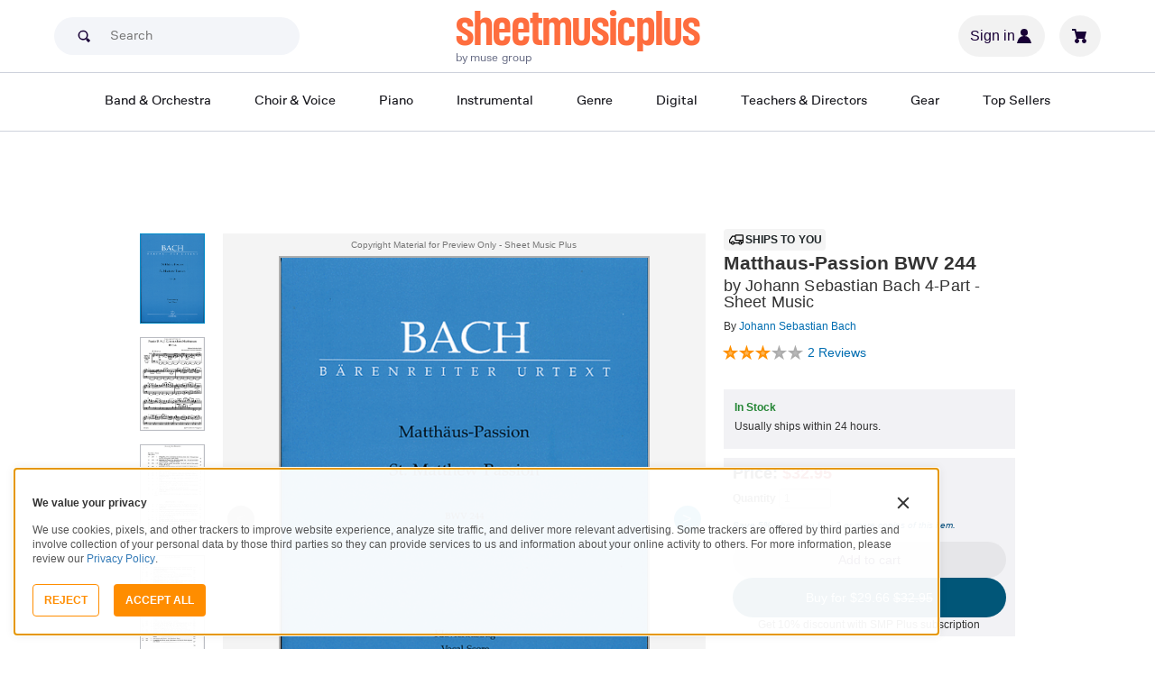

--- FILE ---
content_type: text/html; charset=UTF-8
request_url: https://www.sheetmusicplus.com/en/product/matthaus-passion-bwv-244-2446896.html?aff_id=69435
body_size: 41460
content:
<!doctype html>
<html lang="en">
<head>
    <title>Matthaus-Passion BWV 244 by Johann Sebastian Bach - Choir, Voice, 4-Part - Intermediate Sheet Music | Sheet Music Plus</title>
    <script>
    var sentryMethodsToSave = ['setUser', 'setTag', 'setTags', 'setExtra', 'setExtras', 'addBreadcrumb', 'setContext'];
    window.Sentry = {
        _lazy: true
    };
    var sentryLazyCallsQueue = [];
    var sentryLazyHandler = function () {
        var args = Array.prototype.slice.call(arguments)
        var methodName = args[0];
        var rest = args.slice(1);

        sentryLazyCallsQueue.push([methodName, rest])
    };

    sentryMethodsToSave.forEach(function (methodName) {
        window.Sentry[methodName] = sentryLazyHandler.bind(this, methodName);
    });

    function applySentryLazyData() {
        if (!sentryLazyCallsQueue) return;

        for (var i = 0; i < sentryLazyCallsQueue.length; i++) {
            var args = sentryLazyCallsQueue[i];
            var methodName = args[0];
            var restArgs = args[1];
            var method = window.Sentry[methodName];

            method && typeof method === 'function' && method.apply(window.Sentry, restArgs);
        }

        sentryLazyCallsQueue = undefined;
    }

    var errors = window.APPERROR ? (window.APPERROR.errors || []) : []
    var APPERROR = {
        errors,
        loggerLoaded: false,
    };
    var oldOnError = window.onerror;
    var loadScript = function (src, resolve) {
        APPERROR.loggerLoaded = true;
        var script = document.createElement('script');
        script.async = true;
        script.type = 'text/javascript';
        script.src = src;

        var changeState = function () {
            if (!loaded) {
                resolve()
                loaded = true;
            }
        };
        var loaded;

        script.onreadystatechange = changeState;
        script.onload = changeState;

        var node = document.getElementsByTagName('script')[0];
        node.parentNode.insertBefore(script, node);
    };

    APPERROR.loadErrorLogger = function (release) {
        var whitelistUrls = [
            new RegExp('https://www.sheetmusicplus.com/static')
        ];

        if (window.location.pathname !== '/') {
            whitelistUrls.push(new RegExp(window.location.href))
        }

        var tags = {};
                tags.country = 'US';
        tags.isAuthenticated = 'false';
        tags.userId = '0';
        
        !APPERROR.loggerLoaded && loadScript('https://www.sheetmusicplus.com/static/public/build/smp_old_static/202601/js/vendor/sentry-custom.min.8bd11362ad99c2addd9260af1e6aed5b.js', function () {
            console.log('[sentry]:', 'bundle successfully loaded')
            window.onerror = oldOnError;

            window.initSentry({
                dsn: 'https://7dae934824c0495bbd507151b8b8d794@sentry.sheetmusicplus.com/46',
                release: release,   
                allowUrls: whitelistUrls
            });

            window.Sentry.setTags(tags);
            window.Sentry.setUser({
                userId: tags.userId,
            });
            applySentryLazyData();

            var messages = APPERROR.errors.map(function (err) {
                return err[0];
            });
            APPERROR.errors
                .filter(function (error, index) {
                    return messages.indexOf(error[0]) === index;
                })
                .forEach(function (args) {
                    var error = args[0];

                    if (args.length > 1) {
                        window.onerror.apply(this, args);
                    } else if (typeof error === 'string') {
                        window.Sentry.captureMessage(error, 'error');
                    } else {
                        if (error === undefined) {
                            error = new Error('Caught undefined error');
                        }

                        window.Sentry.captureException(error);
                    }
                });
        })
    };

    function loadSentry() {
        if (APPERROR.hasFirstError) {
            return
        }

        function load() {
            APPERROR.loadErrorLogger('smp-web_app_1.02.53');
        }

        if (document.readyState === 'complete') {
            load();
        } else {
            window.addEventListener('load', load)
        }
        APPERROR.hasFirstError = true
    }

    if (APPERROR.errors && APPERROR.errors.length > 0) {
        loadSentry()
    }

    window.onerror = function () {
        // filter gtm script error
        if (arguments[0] === 'Script error.' && arguments[1] === '') {
            return;
        }

        APPERROR.errors.push(arguments);
        oldOnError && oldOnError.apply(this, arguments);

        loadSentry();
    };
</script>
        <meta http-equiv="Content-Type" content="text/html; charset=UTF-8"/>
    <meta name="viewport" content="width=device-width, initial-scale=1, maximum-scale=5, user-scalable=yes, viewport-fit=cover">
    <meta name="description" content="Shop and Buy Matthaus-Passion BWV 244 sheet music. Soloists, Double Choir, Orchestra sheet music book by Johann Sebastian Bach: Bärenreiter Verlag at Sheet Music Plus. (BA.BA05038-90).">
<meta property="og:description" content="Shop and Buy Matthaus-Passion BWV 244 sheet music. Soloists, Double Choir, Orchestra sheet music book by Johann Sebastian Bach: Bärenreiter Verlag at Sheet Music Plus. (BA.BA05038-90).">
<meta name="twitter:description" content="Shop and Buy Matthaus-Passion BWV 244 sheet music. Soloists, Double Choir, Orchestra sheet music book by Johann Sebastian Bach: Bärenreiter Verlag at Sheet Music Plus. (BA.BA05038-90).">
<meta name="author" content="Johann Sebastian Bach">
<meta property="og:title" content="Matthaus-Passion BWV 244 by Johann Sebastian Bach - Choir, Voice, 4-Part - Intermediate Sheet Music | Sheet Music Plus">
<meta property="og:type" content="product">
<meta property="og:site_name" content="Sheet Music Plus">
<meta property="og:url" content="https://www.sheetmusicplus.com/en/product/matthaus-passion-bwv-244-2446896.html">
<meta property="product:price:amount" content="32.95">
<meta property="product:price:currency" content="USD">
<meta property="og:image" content="https://www.sheetmusicplus.com/on/demandware.static/-/Sites-smp-main/default/dwd6f5aead/images/6896/2446896_cover-large_file.png">
<meta property="og:image:width" content="1200">
<meta property="og:image:height" content="1200">
<meta property="og:image:alt" content="Matthaus-Passion BWV 244 by Johann Sebastian Bach – Sheet Music">
<meta name="twitter:card" content="summary_large_image">
<meta name="twitter:site" content="@sheetmusicplus">
<meta name="twitter:creator" content="@sheetmusicplus">
<meta name="twitter:title" content="Matthaus-Passion BWV 244 by Johann Sebastian Bach - Choir, Voice, 4-Part - Intermediate Sheet Music | Sheet Music Plus">
<meta name="twitter:image" content="https://www.sheetmusicplus.com/on/demandware.static/-/Sites-smp-main/default/dwd6f5aead/images/6896/2446896_cover-large_file.png">
<meta name="twitter:image:alt" content="Sheet Music For Matthaus-Passion BWV 244 By Johann Sebastian Bach">
<meta name="csrf-param" content="_smp_s3ff3fsfm">
<meta name="csrf-token" content="-nN9M1fEv8b8poPyJ-b1nkSEdcY5u_ZvUrOocTC6y6qiCUl-GqP1tYzH0JVOqYKud7wXtEqCxRsk2u8UBcKs4g==">

<link href="https://www.sheetmusicplus.com/en/product/matthaus-passion-bwv-244-2446896.html" rel="canonical">
<link href="https://www.sheetmusicplus.com/dw/image/v2/BJFX_PRD/on/demandware.static/-/Sites-smp-main/default/dwd6f5aead/images/6896/2446896_cover-large_file.png?sw=900&amp;sh=1200&amp;sm=fit" rel="preload" as="image" fetchpriority="high">
<link href="https://www.sheetmusicplus.com/static/public/build/smp_old_static/202601/css/score-view.4ff82b3ef1713ae68376249c62e406e2.css" rel="stylesheet">    <link rel="preconnect" href="https://cdnjs.cloudflare.com" />
<link rel="preconnect" href="https://maxcdn.bootstrapcdn.com" />
<link rel="preconnect" href="https://www.googletagmanager.com" />        <link href="https://www.sheetmusicplus.com/static/public/build/smp_old_static/202601/css/bootstrap.min.b202ad24898e2f16f21b893fde9d0444.css" rel="stylesheet">    <link href="https://cdnjs.cloudflare.com/ajax/libs/font-awesome/4.3.0/css/font-awesome.min.css" rel="preload" as="style" onload="this.rel='stylesheet'">
    <link href="https://www.sheetmusicplus.com/static/public/build/smp_old_static/202601/css/style.210d508dee66d0e499822d0803c5ce2d.css" rel="stylesheet"><link href="https://www.sheetmusicplus.com/static/public/build/smp_old_static/202601/css/global.bf816d8db0c4ab382ab3d5d218057fff.css" rel="stylesheet"><style>
            @font-face{font-display:swap;font-family:Muse Display Harmony;font-style:normal;font-weight:400;src:url("/static/public/fonts/muse/muse-display/MuseDisplay-Harmony.ttf") format("truetype")}@font-face{font-display:swap;font-family:Muse Display Rhythm;font-style:normal;font-weight:400;src:url("/static/public/fonts/muse/muse-display/MuseDisplay-Rhythm.ttf") format("truetype")}@font-face{font-display:swap;font-family:Muse Display Riff;font-style:normal;font-weight:400;src:url("/static/public/fonts/muse/muse-display/MuseDisplay-Riff.ttf") format("truetype")}@font-face{font-display:swap;font-family:Muse Display Symphony;font-style:normal;font-weight:400;src:url("/static/public/fonts/muse/muse-display/MuseDisplay-Symphony.ttf") format("truetype")}@font-face{font-display:swap;font-family:Muse Sans;font-style:normal;font-weight:300 900;src:url("/static/public/fonts/muse/muse-sans-vf/MuseSansVF.woff2") format("woff2"),url("/static/public/fonts/muse/muse-sans-vf/MuseSansVF.woff") format("woff"),url("/static/public/fonts/muse/muse-sans-vf/MuseSansVF.ttf") format("truetype")}
:root{--smp-border-radius-default:1px;--smp-border-radius-full:9999px}:root{--smp-color-accent-primary:#fe6d3e;--smp-color-accent-secondary:#0d0041;--smp-color-accent-content:#004b7a;--smp-color-action-primary:#ff7d53;--smp-color-action-secondary:#ebeef3;--smp-color-additional-attention:#d32139;--smp-color-additional-info:#8a6d3a;--smp-color-additional-info-subdued:#fcf8e3;--smp-color-additional-logo-main:#0a1257;--smp-color-additional-logo-accent:#fe6d3e;--smp-color-background-default:#fff;--smp-color-background-highlight:#f3f5f9;--smp-color-background-inactive:#ebeef3;--smp-color-content-primary:#18181e;--smp-color-content-secondary:#656a83;--smp-color-content-tertiary:#949aae;--smp-color-content-inactive:#99999c;--smp-color-content-on-color:#fff;--smp-color-exception-multilayer:rgba(0,0,0,.05);--smp-color-form-default:#7b819a;--smp-color-form-hovered:#52556a;--smp-color-form-pressed:#3f4150;--smp-color-form-active:#18181e;--smp-color-overlay-modal:rgba(0,0,0,.5);--smp-color-overlay-dropdown:rgba(0,0,0,var(--smp-state-overlay-dropdown));--smp-color-overlay-border:rgba(0,0,0,var(--smp-state-overlay-border));--smp-color-status-error:#b51c36;--smp-color-status-success:#017b22;--smp-color-status-warning:#c54900;--smp-color-stroke-default:#ced2dc;--smp-color-stroke-accent:#18181e}:root{--smp-spacing-4xs:1px;--smp-spacing-3xs:2px;--smp-spacing-2xs:4px;--smp-spacing-xs:8px;--smp-spacing-s:12px;--smp-spacing-m:16px;--smp-spacing-l:20px;--smp-spacing-2xl:24px;--smp-spacing-3xl:32px;--smp-spacing-4xl:40px;--smp-icon-size-s:16px;--smp-icon-size-m:36px}:root{--smp-font-family-fallback:Helvetica neue,Helvetica,sans-serif;--smp-font-family-muse-sans:"Muse Sans",var(--smp-font-family-fallback);--smp-font-family-muse-display-harmony:"Muse Display Harmony",var(--smp-font-family-fallback);--smp-font-family-muse-display-rhythm:"Muse Display Rhythm",var(--smp-font-family-fallback);--smp-font-family-muse-display-riff:"Muse Display Riff",var(--smp-font-family-fallback);--smp-font-family-muse-display-symphony:"Muse Display Symphony",var(--smp-font-family-fallback);--smp-font-weight-normal:400;--smp-font-weight-medium:500;--smp-font-weight-semibold:600;--smp-font-heading-xxl:400 88px/76px var(--smp-font-family-muse-display-harmony);--smp-font-heading-xl:400 72px/64px var(--smp-font-family-muse-display-harmony);--smp-font-heading-l:400 64px/56px var(--smp-font-family-muse-display-harmony);--smp-font-heading-m:400 56px/48px var(--smp-font-family-muse-display-harmony);--smp-font-heading-s:400 44px/36px var(--smp-font-family-muse-display-harmony);--smp-font-heading-xs:400 34px/32px var(--smp-font-family-muse-display-harmony);--smp-font-subtitle-l:500 32px/36px var(--smp-font-family-muse-sans);--smp-font-subtitle-m:500 24px/28px var(--smp-font-family-muse-sans);--smp-font-subtitle-m-display:500 24px/28px var(--smp-font-family-muse-display-harmony);--smp-font-subtitle-s:500 20px/24px var(--smp-font-family-muse-sans);--smp-font-body-l:400 17px/24px var(--smp-font-family-muse-sans);--smp-font-body-l-medium:500 17px/24px var(--smp-font-family-muse-sans);--smp-font-body-l-semibold:600 17px/24px var(--smp-font-family-muse-sans);--smp-font-body-s:400 15px/20px var(--smp-font-family-muse-sans);--smp-font-body-s-medium:500 15px/20px var(--smp-font-family-muse-sans);--smp-font-body-s-semibold:600 15px/20px var(--smp-font-family-muse-sans);--smp-font-caption-l:400 13px/16px var(--smp-font-family-muse-sans);--smp-font-caption-l-medium:500 13px/16px var(--smp-font-family-muse-sans);--smp-font-caption-l-semibold:600 13px/16px var(--smp-font-family-muse-sans);--smp-font-caption-s:400 11px/12px var(--smp-font-family-muse-sans);--smp-font-caption-s-medium:500 11px/12px var(--smp-font-family-muse-sans);--smp-font-caption-s-semibold:600 11px/12px var(--smp-font-family-muse-sans);--smp-font-mono-xl:400 15px/24px var(--smp-font-family-mono);--smp-font-mono-xl-medium:500 15px/24px var(--smp-font-family-mono);--smp-font-mono-xl-semibold:600 15px/24px var(--smp-font-family-mono);--smp-font-mono-l:400 14px/32px var(--smp-font-family-mono);--smp-font-mono-l-medium:500 14px/32px var(--smp-font-family-mono);--smp-font-mono-l-semibold:600 14px/32px var(--smp-font-family-mono);--smp-font-mono-m:400 13px/23.4px var(--smp-font-family-mono);--smp-font-mono-m-medium:500 13px/23.4px var(--smp-font-family-mono);--smp-font-mono-m-semibold:600 13px/23.4px var(--smp-font-family-mono);--smp-font-mono-s:400 12px/21.6px var(--smp-font-family-mono);--smp-font-mono-s-medium:500 12px/21.6px var(--smp-font-family-mono);--smp-font-mono-s-semibold:600 12px/21.6px var(--smp-font-family-mono);--smp-font-mono-xs:400 10px/18px var(--smp-font-family-mono);--smp-font-mono-xs-medium:500 10px/18px var(--smp-font-family-mono);--smp-font-mono-xs-semibold:600 10px/18px var(--smp-font-family-mono)}:root{--smp-box-shadow-popover:0px 4px 16px 0px rgba(0,0,0,.16);--smp-box-shadow-image:0px 8px 12px rgba(0,0,0,.15);--smp-box-shadow-thumbnail-active:0px 0px 0px 2px var(--smp-color-background-default) inset;--smp-color-modal-overlay:rgba(0,0,0,.52);--smp-transition-duration-default:0.2s}:root{--smp-state-default:1;--smp-state-hovered:0.8;--smp-state-processing:0.7;--smp-state-pressed:0.6;--smp-state-disabled:0.4;--smp-state-overlay-dropdown:0.3;--smp-state-overlay-border:0.15}:root{--smp-layout-container-max-width:1240px}
.ButtonV2-button{-webkit-appearance:none;-moz-appearance:none;appearance:none;border:1px solid transparent;border-radius:50vh;font-size:16px;line-height:1;padding:14px 16px;text-align:center}.ButtonV2-small{font-size:14px;padding:12px}.ButtonV2-extraSmall{font-size:14px;padding:10px}.ButtonV2-primary{background:#015678;color:#fff}.ButtonV2-primary:hover{color:#fff;opacity:.8;-webkit-text-decoration:none;text-decoration:none}.ButtonV2-primary:focus{color:#fff;-webkit-text-decoration:none;text-decoration:none}.ButtonV2-primary:disabled{opacity:.4}.ButtonV2-secondary{background:rgba(0,0,0,.05);color:#180036}.ButtonV2-secondary:hover{color:#180036;opacity:.8;-webkit-text-decoration:none;text-decoration:none}.ButtonV2-secondary:focus{color:#180036;-webkit-text-decoration:none;text-decoration:none}.ButtonV2-secondary:disabled{opacity:.4}.ButtonV2-loading{opacity:.9;pointer-events:none}.ButtonV2-transparentBackground{background:transparent;border-color:transparent}.ButtonV2-transparentBackground:hover{background:transparent}.ButtonV2-transparentBackground:focus{background:transparent}
.ChoralSaleBadge-choralSaleBadge{color:var(--smp-color-content-on-color)!important;font:var(--smp-font-caption-l-medium)!important}.ChoralSaleBadge-choralSaleBadge{background-color:#dd3700;display:inline-block;padding:var(--smp-spacing-2xs) var(--smp-spacing-xs);width:-moz-max-content;width:max-content}
.experimentCouponBanner-experimentCouponBanner{position:sticky;top:0;width:100%;z-index:9999}@media (max-width:810px){.experimentCouponBanner-experimentCouponBanner{position:static}}
    </style>
<style>
    .score-subscriptionInteractiveScoreBlock{background-color:#f2f2f5;display:flex;flex-direction:column;gap:var(--smp-spacing-s);padding:var(--smp-spacing-s)}.score-subscriptionInteractiveScoreBlock .score-title{font-size:18px;font-weight:700}.score-sidebarBlock{border:1px solid #cccccf;padding:16px 12px}.score-priceBlock{display:flex;flex-direction:column;gap:12px}.score-prices{display:flex;flex-direction:column;gap:4px}.score-firstOrderCoupon{margin-top:8px}.score-originalPriceValue{-webkit-text-decoration:line-through;text-decoration:line-through}.score-price{font-size:18px;font-weight:700}.score-priceWithoutCoupon{color:#555;font-weight:400;-webkit-text-decoration:line-through;text-decoration:line-through}.score-coupon{align-items:center;display:flex;font-size:10px;justify-content:space-between}.score-couponLabelWrapper{align-items:center;display:flex;gap:8px}.score-couponLabel{background-color:#ecf6ec;border-radius:4px;color:#017b22;font-weight:700;padding:2px 4px}.score-couponAppliedIndicator{align-items:center;display:flex;gap:4px}.score-couponValue{font-weight:700}.score-additioinalInfo{display:flex;flex-direction:column;gap:4px}.score-ctaWrapper{display:flex;flex-direction:column;gap:12px}.score-ctaWrapper--mobile{display:none}@media (max-width:544px){.score-ctaWrapper--mobile{background:#fff;bottom:0;box-shadow:0 2px 10px rgba(0,0,0,.2);display:flex;left:0;padding:15px 15px calc(15px + env(safe-area-inset-bottom));position:fixed;right:0;z-index:3}.score-ctaWrapper--desktop{display:none}}.score-buyNowCtaOldPrice{line-height:1;-webkit-text-decoration:line-through;text-decoration:line-through}.score-formatOptions{grid-gap:var(--smp-spacing-s);display:grid;gap:var(--smp-spacing-s);grid-template-columns:repeat(auto-fit,minmax(140px,1fr));margin-top:var(--smp-spacing-s);width:100%}.score-formatOption{background-color:var(--smp-color-background-default);border:2px solid var(--smp-color-stroke-default);cursor:pointer;display:flex;flex-direction:column;gap:var(--smp-spacing-2xs);margin:0;padding:var(--smp-spacing-s)}.score-formatOption:hover{background-color:rgba(1,86,120,.102);background-color:#0156781a;border-color:var(--smp-color-accent-content)}.score-formatOption--selected{background-color:rgba(1,86,120,.102);background-color:#0156781a;border:2px solid var(--smp-color-accent-content)}.score-formatOption--selected:hover{background-color:rgba(1,86,120,.102);background-color:#0156781a}.score-formatOption-header{align-items:center;display:flex;gap:var(--smp-spacing-2xs);width:100%}.score-formatOption-title{color:#180036;flex:1;font:var(--smp-font-caption-l);white-space:pre-wrap}.score-formatOption-price{color:var(--smp-color-content-primary);font-size:18px;font-weight:700;white-space:nowrap}.score-formatOption-description{color:var(--smp-color-content-secondary);font:var(--smp-font-caption-l)}
div.scoreChoralSaleBadge-choralSaleBadge--inActions{display:none}@media (max-width:544px){div.scoreChoralSaleBadge-choralSaleBadge{display:none}div.scoreChoralSaleBadge-choralSaleBadge--inActions{display:inline-block;left:50%;position:absolute;top:0;transform:translateX(-50%) translateY(-100%)}}
input[type="checkbox"].CheckboxV2-checkbox{background-color:var(--smp-color-background-default);border:1px solid #a7a4a9;border-radius:1px;height:20px;margin:0;width:20px}input[type="checkbox"].CheckboxV2-small{height:16px;width:16px}input[type="checkbox"].CheckboxV2-checkbox:disabled{opacity:.5}input[type="checkbox"].CheckboxV2-checkbox:checked{position:relative}input[type="checkbox"].CheckboxV2-primary:checked{background-color:#015678;border:1px solid #015678;position:relative}input[type="checkbox"].CheckboxV2-success:checked{background-color:#017b22;border:1px solid #017b22;position:relative}input[type="checkbox"].CheckboxV2-checkbox:checked::after{border:solid var(--smp-color-content-on-color);border-width:0 2px 2px 0;content:"";display:block;height:10px;left:50%;position:absolute;top:45%;transform:translate(-50%,-50%) rotate(45deg);width:5px}
input[type="radio"].RadioButton-radioButton{-webkit-appearance:none;-moz-appearance:none;appearance:none;background-color:var(--smp-color-background-default);border:1px solid #a7a4a9;border-radius:50%;height:16px;margin:0;width:16px}input[type="radio"].RadioButton-radioButton:disabled{opacity:.5}input[type="radio"].RadioButton-radioButton:checked{background-color:#015678;border:1px solid #015678;position:relative}@media (max-width:810px){input[type="radio"].RadioButton-radioButton:checked::before{content:none}}input[type="radio"].RadioButton-radioButton:checked::after{background-color:var(--smp-color-background-default);border-radius:50%;content:"";display:block;height:6px;left:50%;position:absolute;top:50%;transform:translate(-50%,-50%);width:6px}
</style>
<script class="js-global-script">
    (function() {
        var pattern = /crios/i;
        if (!pattern.test(window.navigator.userAgent)) return;

        var $$globalScript = document.querySelector('.js-global-script');
        $$globalScript.insertAdjacentHTML('afterEnd', '<link href="https://www.sheetmusicplus.com/static/public/build/smp_old_static/202601/css/chromeDefault.9f7cdb8a17db9249ac82ea1ed3f77716.css" rel="stylesheet">');
    })()
</script>
    <link rel="icon" type="image/png" href="https://www.sheetmusicplus.com/static/public/build/smp_old_static/202601/images/favicon/favicon.b265e1e678d44cc900a6635936b06373.ico" />
<link rel="icon" type="image/png" href="https://www.sheetmusicplus.com/static/public/build/smp_old_static/202601/images/favicon/favicon-32x32.20979d6726a5cbf8d5092c6373e36523.png" sizes="32x32" />
<link rel="icon" type="image/png" href="https://www.sheetmusicplus.com/static/public/build/smp_old_static/202601/images/favicon/favicon-16x16.41c7b6e36c5978c040e4bdf0089e4d38.png" sizes="16x16" />
<link rel="apple-touch-icon" sizes="180x180" href="https://www.sheetmusicplus.com/static/public/build/smp_old_static/202601/images/favicon/apple-touch-icon.581c54e6da9b233d1c36d917df93d658.png" />
<link rel="manifest" href="https://www.sheetmusicplus.com/static/public/build/smp_old_static/202601/images/favicon/site.9f46feb095df52b94a8d68ab36db6e14.webmanifest" />
<link rel="mask-icon" href="https://www.sheetmusicplus.com/static/public/build/smp_old_static/202601/images/favicon/safari-pinned-tab.b7f9d28b263c738aabe1ab099e305b90.svg" color="#fe6d3e" />
        <script>
        (function () {
            if ('serviceWorker' in navigator) {
                window.addEventListener('load', function() {
                    window.navigator.serviceWorker.register('/sw_smp.js').catch(function(error) {})
                })
            }
        })()
    </script>
    <script>
    function jQueryLoadObserver() {
        return new Promise(function (resolve, reject) {
            var attemps = 100;
            
            function check() {
                if (window.jQuery) {
                    console.log('jquery load observer success', attemps)
                    $(resolve);
                    return;
                }

                attemps--;

                if (!attemps) {
                    reject()
                } else {
                    setTimeout(check, 100)
                }
            }

            check()
        })
    }

    function loadAsync(url) {
        return new Promise(function (resolve, reject) {
            var script = document.createElement('script');
            script.async = true;
            script.src = url;
            script.onload = function() {
                resolve();
                            };
            script.onerror = reject;
            document.head.appendChild(script)
        })
    }
</script>
</head>
<body class="column_1">
        <div id="site-wrapper">
        <div id="site-canvas">
            <div id="wrapper1" class="product-detail">
                

    
    
<section class="js-react-island-csr-header dynamic-island-score-csr-header" style="min-height: 170px; min-width: 0px"></section>                <main id="mainSection1" class="b-main-content">
                    
    <div class="main-container container js-score-screen">
        <div id="mainBodyContent" class="clearfix layout--margin-top">
            <div class="aside t_sideBanner top_global_banner"></div>
            <div class="content" id="content">
                <div class="hide" id="productId">2446896</div>
                <div class="hide" id="productTitle">Matthaus-Passion BWV 244</div>
                <div class="hidden" id="skuId">2446896</div>
                <div class="hide" id="CRITEOProductId">2446896</div>
                <div class="hide" id="GTMPDPSkuId">2446896</div>
                <article>
                    <div class="score-content">
                        <section class="score-content--content productInfo">
                            
<section class="score-slider">
    <section class="score-slider--aside">
                                    <div class="score-slider--control score-slider--control__image active js-score-slider-control">
                <img
                    src="https://www.sheetmusicplus.com/dw/image/v2/BJFX_PRD/on/demandware.static/-/Sites-smp-main/default/dwd6f5aead/images/6896/2446896_cover-large_file.png?sw=900&sh=1200&sm=fit"
                    class="js-score-slider-image"
                    itemprop="image"
                    alt="Matthaus-Passion BWV 244 4-Part scores gallery preview page 1"
                    title="Matthaus-Passion BWV 244"
                    onerror="javascript:this.src='https://www.sheetmusicplus.com/static/public/build/smp_old_static/202601/images/no_image_available_medium_large.d0f85ee2c59d1236d0d813566495a1dd.gif';this.style='opacity:1';this.onerror=null"
                    data-preview-page="1"
                />
            </div>
                                        <div class="score-slider--control score-slider--control__image js-score-slider-control">
                <img
                    src="https://www.sheetmusicplus.com/dw/image/v2/BJFX_PRD/on/demandware.static/-/Sites-smp-main/default/dwf067b577/images/6896/2446896_file_0_page_1.png?sw=900&sh=1200&sm=fit"
                    class="js-score-slider-image"
                    alt="Matthaus-Passion BWV 244 4-Part scores gallery preview page 2"
                    title="Matthaus-Passion BWV 244"
                    onerror="javascript:this.src='https://www.sheetmusicplus.com/static/public/build/smp_old_static/202601/images/no_image_available_medium_large.d0f85ee2c59d1236d0d813566495a1dd.gif';this.style='opacity:1';this.onerror=null"
                    data-preview-page="2"
                >
            </div>
                        <div class="score-slider--control score-slider--control__image js-score-slider-control">
                <img
                    src="https://www.sheetmusicplus.com/dw/image/v2/BJFX_PRD/on/demandware.static/-/Sites-smp-main/default/dw2920093e/images/6896/2446896_file_1_page_1.png?sw=900&sh=1200&sm=fit"
                    class="js-score-slider-image"
                    alt="Matthaus-Passion BWV 244 4-Part scores gallery preview page 3"
                    title="Matthaus-Passion BWV 244"
                    onerror="javascript:this.src='https://www.sheetmusicplus.com/static/public/build/smp_old_static/202601/images/no_image_available_medium_large.d0f85ee2c59d1236d0d813566495a1dd.gif';this.style='opacity:1';this.onerror=null"
                    data-preview-page="3"
                >
            </div>
                        <div class="score-slider--control score-slider--control__image js-score-slider-control">
                <img
                    src="https://www.sheetmusicplus.com/dw/image/v2/BJFX_PRD/on/demandware.static/-/Sites-smp-main/default/dwa988d986/images/6896/2446896_file_2_page_1.png?sw=900&sh=1200&sm=fit"
                    class="js-score-slider-image"
                    alt="Matthaus-Passion BWV 244 4-Part scores gallery preview page 4"
                    title="Matthaus-Passion BWV 244"
                    onerror="javascript:this.src='https://www.sheetmusicplus.com/static/public/build/smp_old_static/202601/images/no_image_available_medium_large.d0f85ee2c59d1236d0d813566495a1dd.gif';this.style='opacity:1';this.onerror=null"
                    data-preview-page="4"
                >
            </div>
                        <div class="score-slider--control score-slider--control__image js-score-slider-control">
                <img
                    src="https://www.sheetmusicplus.com/dw/image/v2/BJFX_PRD/on/demandware.static/-/Sites-smp-main/default/dwca438ec2/images/6896/2446896_file_3_page_1.png?sw=900&sh=1200&sm=fit"
                    class="js-score-slider-image"
                    alt="Matthaus-Passion BWV 244 4-Part scores gallery preview page 5"
                    title="Matthaus-Passion BWV 244"
                    onerror="javascript:this.src='https://www.sheetmusicplus.com/static/public/build/smp_old_static/202601/images/no_image_available_medium_large.d0f85ee2c59d1236d0d813566495a1dd.gif';this.style='opacity:1';this.onerror=null"
                    data-preview-page="5"
                >
            </div>
                        <div class="score-slider--control score-slider--control__image js-score-slider-control">
                <img
                    src="https://www.sheetmusicplus.com/dw/image/v2/BJFX_PRD/on/demandware.static/-/Sites-smp-main/default/dw2ae33eb5/images/6896/2446896_file_4_page_1.png?sw=900&sh=1200&sm=fit"
                    class="js-score-slider-image"
                    alt="Matthaus-Passion BWV 244 4-Part scores gallery preview page 6"
                    title="Matthaus-Passion BWV 244"
                    onerror="javascript:this.src='https://www.sheetmusicplus.com/static/public/build/smp_old_static/202601/images/no_image_available_medium_large.d0f85ee2c59d1236d0d813566495a1dd.gif';this.style='opacity:1';this.onerror=null"
                    data-preview-page="6"
                >
            </div>
                        </section>
    <section class="overlay score-slider--content ">
        <div class="score-slider--copyright text-center text-muted">
            Copyright Material for Preview Only - Sheet Music Plus
        </div>
        <div class="js-score-slider score-slider--slider">
            <div class="score-slider--page">
                <div class="score-slider--image-wrapper">
                    <img
                        src="https://www.sheetmusicplus.com/dw/image/v2/BJFX_PRD/on/demandware.static/-/Sites-smp-main/default/dwd6f5aead/images/6896/2446896_cover-large_file.png?sw=900&sh=1200&sm=fit"
                        alt="Matthaus-Passion BWV 244 by Johann Sebastian Bach 4-Part - Sheet Music"
                        title="Matthaus-Passion BWV 244"
                        itemprop="image"
                        onerror="javascript:this.src='https://www.sheetmusicplus.com/static/public/build/smp_old_static/202601/images/no_image_available_medium_large.d0f85ee2c59d1236d0d813566495a1dd.gif';this.style='opacity:1';this.onerror=null"
                    />
                </div>    
            </div>
                                                <div class="score-slider--page">
                        <div class="score-slider--image-wrapper">
                            <img 
                                src="https://www.sheetmusicplus.com/dw/image/v2/BJFX_PRD/on/demandware.static/-/Sites-smp-main/default/dwf067b577/images/6896/2446896_file_0_page_1.png?sw=900&sh=1200&sm=fit"                                 alt="Matthaus-Passion BWV 244 by Johann Sebastian Bach 4-Part - Sheet Music page 2" 
                                title="Matthaus-Passion BWV 244"
                                onerror="javascript:this.src='https://www.sheetmusicplus.com/static/public/build/smp_old_static/202601/images/no_image_available_medium_large.d0f85ee2c59d1236d0d813566495a1dd.gif';this.style='opacity:1';this.onerror=null"
                            />
                        </div>
                    </div>
                                    <div class="score-slider--page">
                        <div class="score-slider--image-wrapper">
                            <img 
                                src="https://www.sheetmusicplus.com/dw/image/v2/BJFX_PRD/on/demandware.static/-/Sites-smp-main/default/dw2920093e/images/6896/2446896_file_1_page_1.png?sw=900&sh=1200&sm=fit"                                 alt="Matthaus-Passion BWV 244 by Johann Sebastian Bach 4-Part - Sheet Music page 3" 
                                title="Matthaus-Passion BWV 244"
                                onerror="javascript:this.src='https://www.sheetmusicplus.com/static/public/build/smp_old_static/202601/images/no_image_available_medium_large.d0f85ee2c59d1236d0d813566495a1dd.gif';this.style='opacity:1';this.onerror=null"
                            />
                        </div>
                    </div>
                                    <div class="score-slider--page">
                        <div class="score-slider--image-wrapper">
                            <img 
                                src="https://www.sheetmusicplus.com/dw/image/v2/BJFX_PRD/on/demandware.static/-/Sites-smp-main/default/dwa988d986/images/6896/2446896_file_2_page_1.png?sw=900&sh=1200&sm=fit"                                 alt="Matthaus-Passion BWV 244 by Johann Sebastian Bach 4-Part - Sheet Music page 4" 
                                title="Matthaus-Passion BWV 244"
                                onerror="javascript:this.src='https://www.sheetmusicplus.com/static/public/build/smp_old_static/202601/images/no_image_available_medium_large.d0f85ee2c59d1236d0d813566495a1dd.gif';this.style='opacity:1';this.onerror=null"
                            />
                        </div>
                    </div>
                                    <div class="score-slider--page">
                        <div class="score-slider--image-wrapper">
                            <img 
                                src="https://www.sheetmusicplus.com/dw/image/v2/BJFX_PRD/on/demandware.static/-/Sites-smp-main/default/dwca438ec2/images/6896/2446896_file_3_page_1.png?sw=900&sh=1200&sm=fit"                                 alt="Matthaus-Passion BWV 244 by Johann Sebastian Bach 4-Part - Sheet Music page 5" 
                                title="Matthaus-Passion BWV 244"
                                onerror="javascript:this.src='https://www.sheetmusicplus.com/static/public/build/smp_old_static/202601/images/no_image_available_medium_large.d0f85ee2c59d1236d0d813566495a1dd.gif';this.style='opacity:1';this.onerror=null"
                            />
                        </div>
                    </div>
                                    <div class="score-slider--page">
                        <div class="score-slider--image-wrapper">
                            <img 
                                src="https://www.sheetmusicplus.com/dw/image/v2/BJFX_PRD/on/demandware.static/-/Sites-smp-main/default/dw2ae33eb5/images/6896/2446896_file_4_page_1.png?sw=900&sh=1200&sm=fit"                                 alt="Matthaus-Passion BWV 244 by Johann Sebastian Bach 4-Part - Sheet Music page 6" 
                                title="Matthaus-Passion BWV 244"
                                onerror="javascript:this.src='https://www.sheetmusicplus.com/static/public/build/smp_old_static/202601/images/no_image_available_medium_large.d0f85ee2c59d1236d0d813566495a1dd.gif';this.style='opacity:1';this.onerror=null"
                            />
                        </div>
                    </div>
                                    </div>
    </section>
</section>
                        </section>
                        <section class="score-content--header">
                            <header>
                                
  <div class="score-view-format-badge">
    <img src="https://www.sheetmusicplus.com/static/public/build/smp_old_static/202601/images/icons/truck.5d0e78774bb21d04444d91d09696f161.svg" alt="" width="20" height="20˝" class="score-view-format-badge__icon">
    <p class="score-view-format-badge__text">Ships to you</p>
  </div>
                                <h1 class="score-content--title">
    Matthaus-Passion BWV 244    <span class="h1subName">
                            by Johann Sebastian Bach                            4-Part                            - Sheet Music
            </span>
</h1>
    <span>By&nbsp;<a href="/en/category/artists/j/johann-sebastian-bach/" title="Johann Sebastian Bach">Johann Sebastian Bach</a></span>
                            </header>
                                                            <section class="rating score-content--rating score-content--rating--semantic-grouping">
                                    <div id="js-score-rating">
                                            <div class="btn-group responsive-btn-group" role="group">
        <a href="#reviews" class="btn btn-info no-button btnCust_Rat hidden-xs hidden-sm" aria-label="review rating 3">
            <span class="img_rating rating_3">&nbsp;</span>
        </a>
        <a href="#reviews" class="btn btn-info no-button btnCust_Rat visible-xs visible-sm" aria-label="review rating 3">
            <span class="img_rating rating_3">&nbsp;</span>
            (2)
        </a>
        <a href="#reviews" class="btn btn-info no-button btnCust_Rat btnCust_RatNum hidden-xs hidden-sm">2&nbsp;Reviews</a>
    </div>
                                    </div>
                                </section>
                                                        <section class="score-content--footer">
                                        <div class="rightAside">
                            
        <section class="score-view-format-block">
      <p class="score-view-format-block__title js-lead-time-title">In Stock</p>
      <p class="score-view-format-block__description">Usually ships within 24 hours.</p>
    </section>
                                        <section class="priceBox">
    <div class="buttonBox">
                    <p class="price salePrice">
                <span class="black">Price:</span>
                <span>
                                    <span>$32.95</span>
                                    </span>
            </p>
            
        <input type="hidden" name="convertedListPrice" id="convertedListPrice" value="">
        <input type="hidden" name="originalSalePrice" id="originalSalePrice" value="">
        <input type="hidden" name="convertedSalePrice" id="convertedSalePrice" value="">

        
        <div class="qtyBox">
            <label for="qty"><b>Quantity</b></label> <input name="textfield" type="number" aria-label="Quantity" id="qty" value="1" size="4" max="9999" min="1" class="textInput qty qtyText jQ_maxLength jQ_securityCode js-ga-qty" onkeypress="return( /[\d]/.test(String.fromCharCode(event.keyCode)))">
        </div>
                                <div>
  <p class="save">
    <a href="###" data-toggle="modal" data-target="#TwoPricing" class="lightBox_newReleases1" rel="nofollow">
      <strong>Save 5%</strong>
      when you buy 2 or more copies of this item.</a>
  </p>

  <div class="modal" id="TwoPricing" role="dialog" backdrop="static" style="display: none;">
    <div class="modal-dialog">
      <!-- Modal content-->
      <div class="modal-content">
        <div class="modal-header">
          <div class="popupTitle">
            <button type="button" class="close" data-dismiss="modal">Close X</button>
            <p class="modal-title"><strong class="fs18">2+ Pricing</strong></p>
          </div>
        </div>
        <div class="modal-body">
          <div class="row">
            <div class="col-sm-12">
              <section class="savePopInfo">
                <div class="summary">
                  <ul>
                    <li>
                      <div class="savePopImgInfo">
                        <p class="savePopTitle">Save on Multiple Copies</p>
                        <p>Order two or more copies of the same title and we'll automatically give you 5% off list price on that title.</p>
                        <p> To get <strong>2+ Pricing</strong> , just add two or more copies of a title to your shopping cart. Your discount will be immediately applied to your order. </p>
                      </div>
                    </li>
                    <li>
                      <div class="consize">
                        <p> Sale titles, hymnals, and ShowKits (MTI's Broadway Junior Collection, Getting to Know... Collection (G2K) and MTI's Kids Collection) do not qualify for <strong>2+ Pricing</strong> </p>
                        <p> If you have any questions or comments regarding <strong>2+ Pricing</strong> , please feel free to email us at <a href="mailto:support@sheetmusicplus.com">support@sheetmusicplus.com</a> </p>
                      </div>
                    </li>
                  </ul>
                </div>
              </section>
            </div>
          </div>
        </div>

        <div class="modal-footer"></div>
      </div>
    </div>
  </div>
</div>                                                    <div class="add-to-cart-button-wrapper add-to-cart-button-wrapper--multiple">
                        <button class="ButtonV2-button ButtonV2-small ButtonV2-secondary js-ga-add-to-cart" data-gtmga4data="{&quot;item_id&quot;:2446896,&quot;item_name&quot;:&quot;Matthaus-Passion BWV 244&quot;,&quot;price&quot;:32.95,&quot;currencyCode&quot;:&quot;USD&quot;}">Add to cart</button>
                            <button class="ButtonV2-button ButtonV2-small ButtonV2-primary js-buy-now-button" data-gtmga4data="{&quot;item_id&quot;:2446896,&quot;item_name&quot;:&quot;Matthaus-Passion BWV 244&quot;,&quot;price&quot;:32.95,&quot;currencyCode&quot;:&quot;USD&quot;}">
                    Buy for $29.66                    <span class="strikePrice">$32.95</span>
                </button>
                <div class="center">
                    Get 10% discount with SMP Plus subscription
                </div>
                    </div>
    </div>
</section>
            </div>
<div>
        <section class="shareThis">
        <b>Share:</b>
        <a
            href="###"
            class="emailToFriend_res"
            data-toggle="modal"
            data-target="#tellAFriend"
            rel="nofollow"
        >Mail</a>
    </section>
    <div class="hide" id="GTMSocialTarget">/en/product/matthaus-passion-bwv-244-2446896.html?aff_id=69435</div>
</div>
                            </section>
                        </section>
                    </div>
                </article>
                <section class="carousel productCarousel">
                    <header class="carouselTitle">
                        <h2 class="js-details-title" data-rt-title="Details">Details</h2>
                    </header>
                    <section class="score-meta">
                        <ul class="score-meta--list">
    <li class="score-meta--item">
                    <dl>
                <dt>
                    Instrument:</dt>
                <dd>
                                                                        <a href="/en/category/instruments/vocal/choir/">Choir</a>
                                                                                                <a href="/en/category/instruments/vocal/voice/">Voice</a>
                                                            </dd>
            </dl>
                    <dl>
                <dt>
                    Ensembles:</dt>
                <dd>
                                                                        <a href="/en/category/ensembles/choir/4-part/">4-Part</a>
                                                                                                <a href="/en/category/ensembles/choir/satb/">SATB</a>
                                                                                                <a href="/en/category/ensembles/choir/double-choir/">Double Choir</a>
                                                            </dd>
            </dl>
                    <dl>
                <dt>
                    Genres:</dt>
                <dd>
                                                                        <a href="/en/category/genres/classical/baroque-period/">Baroque Period</a>
                                                            </dd>
            </dl>
                    <dl>
                <dt>
                    Composers:</dt>
                <dd>
                                                                        <a href="/en/category/composers/j/johann-sebastian-bach/">Johann Sebastian Bach</a>
                                                            </dd>
            </dl>
                    <dl>
                <dt>
                    Publishers:</dt>
                <dd>
                                                                        <a href="/en/category/publishers/b/baerenreiter-verlag/">Baerenreiter Verlag</a>
                                                            </dd>
            </dl>
                    <dl>
                <dt>
                    Series:</dt>
                <dd>
                                                                        <a href="/en/category/series/a/abrsm-singing-2009-onwards/">ABRSM: Singing (2009 onwards)</a>
                                                            </dd>
            </dl>
                    <dl>
                <dt>
                    ISBN:</dt>
                <dd>
                                                                        <span>9790006462421</span><br/>
                                                            </dd>
            </dl>
            </li>
</ul>

                        <ul class="score-meta--list">
    <li class="score-meta--item">
                    <dl>
                <dt>
                    Format:</dt>
                <dd>
                                                                        <a href="/en/category/formats/vocal-score/">Vocal Score</a>
                                                            </dd>
            </dl>
                    <dl>
                <dt>
                    Item types:</dt>
                <dd>
                                                                        <a href="/en/category/item-types/physical/">Physical</a>
                                                            </dd>
            </dl>
                    <dl>
                <dt>
                    Level:</dt>
                <dd>
                                                                        <a href="/en/category/instruments/?prefn1=levels&prefv1=Intermediate">Intermediate</a>
                                                                                                <a href="/en/category/instruments/?prefn1=levels&prefv1=Advanced">Advanced</a>
                                                            </dd>
            </dl>
                    <dl>
                <dt>
                    Series levels:</dt>
                <dd>
                                                                        <a href="/en/category/series-levels/g/grade-8/">Grade 8</a>
                                                            </dd>
            </dl>
                    <dl>
                <dt>
                    Artist:</dt>
                <dd>
                                                                        <a href="/en/category/artists/j/johann-sebastian-bach/">Johann Sebastian Bach</a>
                                                            </dd>
            </dl>
                    <dl>
                <dt>
                    Arrangers:</dt>
                <dd>
                                                                        <a href="/en/category/arrangers/a/alfred-durr/">Alfred Durr</a>
                                                                                                <a href="/en/category/arrangers/a/andreas-kohs/">Andreas Kohs</a>
                                                            </dd>
            </dl>
                    <dl>
                <dt>
                    Usages:</dt>
                <dd>
                                                                        <a href="/en/category/instruments/?prefn1=usages&prefv1=Lent">Lent</a>
                                                            </dd>
            </dl>
                    <dl>
                <dt>
                    Size:</dt>
                <dd>
                                                                        <span>7.5x10.5 inches</span><br/>
                                                            </dd>
            </dl>
                    <dl>
                <dt>
                    Number of Pages:</dt>
                <dd>
                                                                        <span>304 </span><br/>
                                                            </dd>
            </dl>
                    <dl>
                <dt>
                    Shipping Weight:</dt>
                <dd>
                                                                        <span>2.33 pounds</span><br/>
                                                            </dd>
            </dl>
            </li>
</ul>

                    </section>
                </section>
                <section class="productTabs visible-xs visible-sm panel-group tablist">
                    <div class="panel panel-default responsive-panel first-div">
                        <div class="panel-heading" role="tab" id="detailedDescriptionHeader">
                            <div class="panel-title">
                                <a class="collapsed pdp_tab" data-toggle="collapse" href="#detailedDescription" aria-selected="false" aria-controls="detailedDescription">
                                    <h2 class="js-detailed-description-title" data-rt-title="Detailed Description">Detailed Description</h2>
                                    <i class="fa fa-chevron-right pull-right"></i>
                                    <i class="fa fa-chevron-down pull-right"></i>
                                </a>
                            </div>
                        </div>
                        <div id="detailedDescription" class="panel-collapse collapse" role="tabpanel" aria-labelledby="detailedDescriptionHeader">
                            <div class="panel-body">
                                <div class="description">
    <div>Soloists, Double Choir, Orchestra (SATB / SATB) - Difficulty: medium-difficult <p>SKU: BA.BA05038-90</p> Composed by Johann Sebastian Bach. Edited by Alfred Durr and Max Schneider. Arranged by Alfred Durr and Andreas Kohs. This edition: urtext edition. Paperback. Barenreiter Urtext. Baroque and Sacred. Vocal score. With choral notation, piano reduction and introductory text. BWV 244. 304 pages. Duration 3 hours, 11 minutes. Baerenreiter Verlag #BA05038-90. Published by Baerenreiter Verlag (BA.BA05038-90). <p>ISBN 9790006462421. 7.5x10.5 inches. Text Language: German, English.</p><p>BA 5038-90 replaces the previous vocal score but retains its longstanding article number.<br> <br> - The pagination has been adopted from the previous edition.<br> <br> - This means that you can rehearse and perform this work with some singers using this new edition and some the old Bärenreiter edition.<br> <br> - The vocal score is fully compatible with all existing performance material (BA 5038).<br> <br> - The vocal score now contains a revised piano reduction. The reliable Alfred Dürr piano reduction has been maintained but it has been revised and uncluttered; it is now easier to read and to play.<br> <br> - The text appears in slightly larger type size and a more legible font.<br> <br> - A more exact placing of underlaid words has been included in the vocal parts.<br> <br> - Apart from corrections, the musical text remains unchanged.<br> <br> - The recommended retail price remains unchanged.</p></div>        </div>

                            </div>
                        </div>
                    </div>
                                        <div class="panel panel-default responsive-panel">
                    </div>
                </section>

                <section class="productTabs hidden-xs hidden-sm tablist">

                    <ul class="nav nav-tabs" role="tablist">
                        <li role="presentation" class="active tabUnit recently">
                            <a class="aj" href="#detailedTab" role="tab" data-toggle="tab" aria-controls="detailedTab" aria-selected="true" id="detailedTab-label">
                                <h2 class="js-detailed-description-title" data-rt-title="Detailed Description">Detailed Description</h2>
                            </a>
                        </li>
                                                                    </ul>

                    <div class="tab-content">
                        <div role="tabpanel" class="tab-pane fade in active" id="detailedTab" aria-labelledby="detailedTab-label">
                            <div class="description">
    <div>Soloists, Double Choir, Orchestra (SATB / SATB) - Difficulty: medium-difficult <p>SKU: BA.BA05038-90</p> Composed by Johann Sebastian Bach. Edited by Alfred Durr and Max Schneider. Arranged by Alfred Durr and Andreas Kohs. This edition: urtext edition. Paperback. Barenreiter Urtext. Baroque and Sacred. Vocal score. With choral notation, piano reduction and introductory text. BWV 244. 304 pages. Duration 3 hours, 11 minutes. Baerenreiter Verlag #BA05038-90. Published by Baerenreiter Verlag (BA.BA05038-90). <p>ISBN 9790006462421. 7.5x10.5 inches. Text Language: German, English.</p><p>BA 5038-90 replaces the previous vocal score but retains its longstanding article number.<br> <br> - The pagination has been adopted from the previous edition.<br> <br> - This means that you can rehearse and perform this work with some singers using this new edition and some the old Bärenreiter edition.<br> <br> - The vocal score is fully compatible with all existing performance material (BA 5038).<br> <br> - The vocal score now contains a revised piano reduction. The reliable Alfred Dürr piano reduction has been maintained but it has been revised and uncluttered; it is now easier to read and to play.<br> <br> - The text appears in slightly larger type size and a more legible font.<br> <br> - A more exact placing of underlaid words has been included in the vocal parts.<br> <br> - Apart from corrections, the musical text remains unchanged.<br> <br> - The recommended retail price remains unchanged.</p></div>        </div>

                        </div>
                                                                    </div>
                </section>

                <section class="productReview" id="smpReviewBlock" data-sku="BA.BA05038-90">
    <article class="reviewList">
        <header class="reviewFilter" style="background:#f3f3f3; padding: 16px 24px; border-bottom:1px solid #ddd;">
            <div style="display:flex; align-items:center; justify-content:space-between;">
                <h3 style="margin:0; font-size:22px;" class="js-reviews-title" data-rt-title="Ratings + Reviews">Ratings + Reviews</h3>
                <div style="display:flex; align-items:center; gap:24px;">
                    <span class="img_rating rating_3">★</span>
                    <span style="font-size:15px; color:#888; min-width:120px; text-align:right;">Based on 2 Reviews</span>
                </div>
            </div>
        </header>
        <section class="reviewListContents" style="padding:0;">
            <table style="width:100%; border-collapse:collapse;">
                                    <tr style="border-bottom:1px solid #eee;">
                        <td style="width:120px; text-align:center; vertical-align:top; padding:16px 8px;">
                            <span style="font-size:20px; color:#f5a623;">
                                <span class="img_rating rating_1">★</span>
                            </span>
                        </td>
                        <td style="vertical-align:top; padding:16px 8px;">
                            <div style="font-weight:bold; margin-bottom:2px;">Anonymous</div>
                            <div style="font-size:13px; color:#888; margin-bottom:4px;"><em>February 25, 2018</em></div>
                            <div style="font-size:16px; font-weight:bold; margin-bottom:4px;">Bach St Matthew Passion</div>
                            <div>This is a standard &amp;#x27;Vocal Score&amp;#x27;, a format known to every musician: i.e. all the voice parts in score, together with a piano reduction of the orchestra for rehearsal and study purposes. So your nonsensical description of the individual voice lines, then the &amp;#x27;ensemble: 4-part&amp;#x27; are total rubbish. Anyway there are 8 choral parts plus orchestra. I suggest you ask any classical musician before you next put such rubbish online. but do listen to a recording of the work, one of the finest in the whole classical repertoire.</div>
                        </td>
                    </tr>
                                    <tr style="border-bottom:1px solid #eee;">
                        <td style="width:120px; text-align:center; vertical-align:top; padding:16px 8px;">
                            <span style="font-size:20px; color:#f5a623;">
                                <span class="img_rating rating_5">★</span>
                            </span>
                        </td>
                        <td style="vertical-align:top; padding:16px 8px;">
                            <div style="font-weight:bold; margin-bottom:2px;">Anonymous</div>
                            <div style="font-size:13px; color:#888; margin-bottom:4px;"><em>February 07, 2017</em></div>
                            <div style="font-size:16px; font-weight:bold; margin-bottom:4px;">Excellent.</div>
                            <div>Arrived in time for Christmas. Great piece of music.</div>
                        </td>
                    </tr>
                            </table>
        </section>
            </article>
</section>

                <div class="modal" id="viewLarger" role="dialog">
                    <div class="modal-dialog lookInsideImage">
                        <!-- Modal content-->
                        <div class="modal-content viewLargerImageModal">
                            <div class="modal-header">
                                <input type="hidden" class="closeModal" data-dismiss="modal"/>
                                <button type="button" class="close" onclick="destroyLargeModal();">Close X</button>
                                <p class="modal-title"><strong>Preview:</strong>&nbsp;Matthaus-Passion BWV 244</p>
                            </div>
                            <div class="modal-body">
                                <div class="viewLargerPop">
                                    
                                                                    </div>
                            </div>
                        </div>
                    </div>
                </div>

                <!--  <div class="pdpFormPop"> -->
                <div id="tellAFriend" class="modal big-modal tell-friend tellAFriend" role="dialog">
                    <div class="modal-dialog">
                        <!-- Modal content-->
                        <div class="modal-content">
                            <div class="modal-header">
                                <button type="button" class="close" data-dismiss="modal">Close X</button>
                                <p class="modal-title">Tell A Friend</p>
                            </div>
                            <div class="modal-body">
                                <div class="row">
                                    <div class="col-sm-12">
                                        <div class="col-md-8 outer-box">
                                            <div class="row reviewProduct">
                                                <label class="title">Matthaus-Passion BWV 244</label>
                                                <p class="desc"></p>
                                            </div>
                                            <form action="/score/action/email/send" method="post">
                                                <input type="hidden" name="productId" class="emailProductId" value="2446896"/>
                                                <input type="hidden" name="sku" class="emailSkuId" value=""/>
                                                <input type="hidden" name="title" class="displayName" value=""/>
                                                <input type="hidden" name="title" class="emailTitle" value=""/>
                                                <input type="hidden" name="itemNumber" class="emailItemNumber" value=""/>
                                                <input type="hidden" name="imageUrl" class="emailImageUrl" value=""/>
                                                <input type="hidden" name="originalListPriceParam" class="originalListPriceParam"/>
                                                <input type="hidden" name="convertedListPriceParam" class="convertedListPriceParam"/>
                                                <input type="hidden" name="originalSalePriceParam" class="originalSalePriceParam"/>
                                                <input type="hidden" name="convertedSalePriceParam" class="convertedSalePriceParam"/>
                                                <input type="hidden" name="leadTime" class="leadTime"/>
                                                <input type="hidden" name="_smp_s3ff3fsfm" value="-nN9M1fEv8b8poPyJ-b1nkSEdcY5u_ZvUrOocTC6y6qiCUl-GqP1tYzH0JVOqYKud7wXtEqCxRsk2u8UBcKs4g==" />

                                                <div class="row error">
                                                    <!-- <span>Error! <br /> Sorry but your review could not be submitted, please verify the form and try again.</span>  -->
                                                </div>
                                                <div class="row top-border form-group">
                                                    <p class="req-text details"><strong>*</strong> = required</p>

                                                    <div class="col-sm-5 modal-label-text hidden-xs require"><label>Send to email(s):</label></div>
                                                    <div class="col-sm-7 details">
                                                        <input name="friendEmails" type="text" class="form-control small-box first-box  jQ_maxLength" placeholder="Send to email(s)" size="60" aria-label="Send to emails"/>
                                                        <p class="tips hidden-xs">To send to more than one person, separate addresses with a comma.</p>
                                                    </div>
                                                    <div class="col-sm-5 modal-label-text hidden-xs require"><label>Your name:</label></div>
                                                    <div class="col-sm-7 details"><input type="text" name="yourName" class="form-control small-box jQ_maxLength" maxlength="50" size="50" placeholder="Your name" aria-label="Your name"/></div>
                                                    <div class="col-sm-5 modal-label-text hidden-xs require"><label>Your email:</label></div>
                                                    <div class="col-sm-7 details"><input type="text" name="yourEmail" class="form-control small-box yourEmail jQ_maxLength" maxlength="60" size="60" placeholder="Your email" aria-label="Your email"/></div>
                                                    <div class="col-sm-5 modal-label-text hidden-xs require"><label>Personal message:</label></div>
                                                    <div class="col-sm-7 details">
                                                        <textarea name="personalMessage" class="form-control last-box textarea personalMessage jQ_maxLength" maxlength="300" size="300" placeholder="Personal message" aria-label="Personal message"></textarea>
                                                    </div>
                                                </div>
                                                <div class="row top-border">
                                                    <div class="pad10 txt-right">
                                                        <input name="button" type="button" class="btn btn-default sendEmail emailSubmitBtn GoogleAnalyticsPDPSocialSend" value="Send Email"/>
                                                    </div>
                                                </div>
                                            </form>
                                        </div>
                                        <div class="col-md-4 instruction-text col-xs-12">
                                            <p>Tell a friend (or remind yourself) about this product. We'll instantly send an email containing product info and a link to it. You may also enter a personal message.</p>         <p>We do not use or store email addresses from this form for any other purpose than sending your share email.</p>         <p>Read our <a href="https://help.sheetmusicplus.com/en/articles/12088471-privacy-policy">Privacy Policy</a>.</p></div>
                                    </div>
                                </div>
                            </div>


                        </div>
                    </div>
                </div>
                <div class="modal" id="digitalPrintMP3" role="dialog" backdrop="static">
                    <div class="modal-dialog">
                        <!-- Modal content-->
                        <div class="modal-content">
                            <div class="modal-header">
                                <div class="popupTitle">
                                    <button type="button" class="close" data-dismiss="modal">Close X</button>
                                    <p class="modal-title"><strong class="fs18">Learn about MP3s</strong></p>
                                </div>
                            </div>
                            <div class="modal-body">
                                <div class="row">
                                    <div class="col-sm-12">
                                        After purchase, you can download your MP3 from your Sheet Music Plus Digital Library - no software installation is necessary! You can also listen to your MP3 at any time in your Digital Library.
                                    </div>
                                </div>
                            </div>
                            <div class="modal-footer"></div>
                        </div>
                    </div>
                </div><div class="modal" id="digitalPrintSmart" role="dialog" backdrop="static">
                    <div class="modal-dialog">
                        <!-- Modal content-->
                        <div class="modal-content">
                            <div class="modal-header">
                                <div class="popupTitle">
                                    <button type="button" class="close" data-dismiss="modal">Close X</button>
                                    <p class="modal-title"><strong class="fs18">Learn about Smart Music</strong></p>
                                </div>
                            </div>
                            <div class="modal-body">
                                <div class="row">
                                    <div class="col-sm-12">
                                        After purchase, you can download your Smart Music from your Sheet Music Plus Digital Library - no software installation is necessary! You can also download at any time in your Digital Library.
                                    </div>
                                </div>
                            </div>
                            <div class="modal-footer"></div>
                        </div>
                    </div>
                </div><div class="modal" id="digitalPrintVideo" role="dialog" backdrop="static">
                    <div class="modal-dialog">
                        <!-- Modal content-->
                        <div class="modal-content">
                            <div class="modal-header">
                                <div class="popupTitle">
                                    <button type="button" class="close" data-dismiss="modal">Close X</button>
                                    <p class="modal-title"><strong class="fs18">Learn about Digital Video</strong></p>
                                </div>
                            </div>
                            <div class="modal-body">
                                <div class="row">
                                    <div class="col-sm-12">
                                        After purchase you can download your video from your Digital Library.  Your video is in XX format and is playable on most pre-installed video players.
                                    </div>
                                </div>
                            </div>
                            <div class="modal-footer"></div>
                        </div>
                    </div>
                </div>

                                        <aside class="carousel productCarousel js-recommendation">
        <div class="carouselTitle">
            <h2 class="js-recommendation-title" data-rt-title="You may also like">You may also like</h2>
        </div>
        <div class="carouselContent1">
            <ul>
                                    <li class="carouselItem" data-interlinking="scores">
                        <article class="item 907780" data-id="907780">

                            <div class="overlay ">
                                <a href="/en/product/messiah-907780.html" class="js-score-recommendation-item" onclick="dataLayer.push({'GTMSpotLigthSkuId': '907780','event': 'GTMSpotLightViewTriggered'});" aria-hidden="true" data-id="907780" data-title="Messiah">
                                    <span>Messiah</span>
                                    <br/>
                                    <br/>
                                    <img data-src="https://www.sheetmusicplus.com/smp-cdn-assets/items/907780/cover_images/cover-large_file.png@110" aria-label="" alt="Messiah mini preview" title="" class="lazyload img" width="85" height="110" style="max-width: 85px; max-height: 110px;" onerror="javascript:this.src='https://www.sheetmusicplus.com/static/public/build/smp_old_static/202601/images/no_image_available_small.0667abc9ce8666facc52b44033e37f86.gif';this.style='opacity:1';this.onerror=null"/>
                                                                    </a>
                            </div>
                            <p class="rating">
                            </p>
                            <div class="price" data-id="price_907780">
                                <p class="price">
                                    <span class="salePrice">$10.99</span>
                                </p>
                            </div>

                        </article>
                    </li>
                                    <li class="carouselItem" data-interlinking="scores">
                        <article class="item 2448773" data-id="2448773">

                            <div class="overlay ">
                                <a href="/en/product/singet-dem-herrn-ein-neues-lied-bwv-225-2448773.html" class="js-score-recommendation-item" onclick="dataLayer.push({'GTMSpotLigthSkuId': '2448773','event': 'GTMSpotLightViewTriggered'});" aria-hidden="true" data-id="2448773" data-title="Singet dem Herrn ein neues Lied, BWV 225">
                                    <span>Singet dem Herrn ein neues Lied,...</span>
                                    <br/>
                                    <br/>
                                    <img data-src="https://www.sheetmusicplus.com/smp-cdn-assets/items/2448773/cover_images/cover-large_file.png@110" aria-label="" alt="Singet dem Herrn ein neues Lied, BWV 225 mini preview" title="" class="lazyload img" width="85" height="110" style="max-width: 85px; max-height: 110px;" onerror="javascript:this.src='https://www.sheetmusicplus.com/static/public/build/smp_old_static/202601/images/no_image_available_small.0667abc9ce8666facc52b44033e37f86.gif';this.style='opacity:1';this.onerror=null"/>
                                                                    </a>
                            </div>
                            <p class="rating">
                            </p>
                            <div class="price" data-id="price_2448773">
                                <p class="price">
                                    <span class="salePrice">$16.95</span>
                                </p>
                            </div>

                        </article>
                    </li>
                                    <li class="carouselItem" data-interlinking="scores">
                        <article class="item 2974588" data-id="2974588">

                            <div class="overlay ">
                                <a href="/en/product/the-oratorio-anthology-2974588.html" class="js-score-recommendation-item" onclick="dataLayer.push({'GTMSpotLigthSkuId': '2974588','event': 'GTMSpotLightViewTriggered'});" aria-hidden="true" data-id="2974588" data-title="The Oratorio Anthology">
                                    <span>The Oratorio Anthology</span>
                                    <br/>
                                    <br/>
                                    <img data-src="https://www.sheetmusicplus.com/smp-cdn-assets/items/2974588/cover_images/cover-large_file.png@110" aria-label="" alt="The Oratorio Anthology mini preview" title="" class="lazyload img" width="85" height="110" style="max-width: 85px; max-height: 110px;" onerror="javascript:this.src='https://www.sheetmusicplus.com/static/public/build/smp_old_static/202601/images/no_image_available_small.0667abc9ce8666facc52b44033e37f86.gif';this.style='opacity:1';this.onerror=null"/>
                                                                    </a>
                            </div>
                            <p class="rating">
                            </p>
                            <div class="price" data-id="price_2974588">
                                <p class="price">
                                    <span class="salePrice">$22.99</span>
                                </p>
                            </div>

                        </article>
                    </li>
                                    <li class="carouselItem" data-interlinking="scores">
                        <article class="item 22035698" data-id="22035698">

                            <div class="overlay ">
                                <a href="/en/product/pachelbel-noel-22035698.html" class="js-score-recommendation-item" onclick="dataLayer.push({'GTMSpotLigthSkuId': '22035698','event': 'GTMSpotLightViewTriggered'});" aria-hidden="true" data-id="22035698" data-title="Pachelbel Noel">
                                    <span>Pachelbel Noel</span>
                                    <br/>
                                    <br/>
                                    <img data-src="https://www.sheetmusicplus.com/smp-cdn-assets/items/22035698/cover_images/cover-large_file.png@110" aria-label="" alt="Pachelbel Noel mini preview" title="" class="lazyload img" width="85" height="110" style="max-width: 85px; max-height: 110px;" onerror="javascript:this.src='https://www.sheetmusicplus.com/static/public/build/smp_old_static/202601/images/no_image_available_small.0667abc9ce8666facc52b44033e37f86.gif';this.style='opacity:1';this.onerror=null"/>
                                                                    </a>
                            </div>
                            <p class="rating">
                            </p>
                            <div class="price" data-id="price_22035698">
                                <p class="price">
                                    <span class="salePrice">$2.50</span>
                                </p>
                            </div>

                        </article>
                    </li>
                                    <li class="carouselItem" data-interlinking="scores">
                        <article class="item 20794515" data-id="20794515">

                            <div class="overlay ">
                                <a href="/en/product/messiah-20794515.html" class="js-score-recommendation-item" onclick="dataLayer.push({'GTMSpotLigthSkuId': '20794515','event': 'GTMSpotLightViewTriggered'});" aria-hidden="true" data-id="20794515" data-title="Messiah">
                                    <span>Messiah</span>
                                    <br/>
                                    <br/>
                                    <img data-src="https://www.sheetmusicplus.com/smp-cdn-assets/items/20794515/cover_images/cover-large_file.png@110" aria-label="" alt="Messiah mini preview" title="" class="lazyload img" width="85" height="110" style="max-width: 85px; max-height: 110px;" onerror="javascript:this.src='https://www.sheetmusicplus.com/static/public/build/smp_old_static/202601/images/no_image_available_small.0667abc9ce8666facc52b44033e37f86.gif';this.style='opacity:1';this.onerror=null"/>
                                                                    </a>
                            </div>
                            <p class="rating">
                            </p>
                            <div class="price" data-id="price_20794515">
                                <p class="price">
                                    <span class="salePrice">$3.95</span>
                                </p>
                            </div>

                        </article>
                    </li>
                                    <li class="carouselItem" data-interlinking="scores">
                        <article class="item 8147184" data-id="8147184">

                            <div class="overlay ">
                                <a href="/en/product/israel-in-egypt-8147184.html" class="js-score-recommendation-item" onclick="dataLayer.push({'GTMSpotLigthSkuId': '8147184','event': 'GTMSpotLightViewTriggered'});" aria-hidden="true" data-id="8147184" data-title="Israel in Egypt">
                                    <span>Israel in Egypt</span>
                                    <br/>
                                    <br/>
                                    <img data-src="https://www.sheetmusicplus.com/smp-cdn-assets/items/8147184/cover_images/cover-large_file.png@110" aria-label="" alt="Israel in Egypt mini preview" title="" class="lazyload img" width="85" height="110" style="max-width: 85px; max-height: 110px;" onerror="javascript:this.src='https://www.sheetmusicplus.com/static/public/build/smp_old_static/202601/images/no_image_available_small.0667abc9ce8666facc52b44033e37f86.gif';this.style='opacity:1';this.onerror=null"/>
                                                                    </a>
                            </div>
                            <p class="rating">
                            </p>
                            <div class="price" data-id="price_8147184">
                                <p class="price">
                                    <span class="salePrice">$19.95</span>
                                </p>
                            </div>

                        </article>
                    </li>
                                    <li class="carouselItem" data-interlinking="scores">
                        <article class="item 17211704" data-id="17211704">

                            <div class="overlay ">
                                <a href="/en/product/jesu-joy-of-man-s-desiring-satb-17211704.html" class="js-score-recommendation-item" onclick="dataLayer.push({'GTMSpotLigthSkuId': '17211704','event': 'GTMSpotLightViewTriggered'});" aria-hidden="true" data-id="17211704" data-title="Jesu Joy of Man's Desiring - SATB">
                                    <span>Jesu Joy of Man's Desiring - SATB</span>
                                    <br/>
                                    <br/>
                                    <img data-src="https://www.sheetmusicplus.com/smp-cdn-assets/items/17211704/cover_images/cover-large_file.png@110" aria-label="" alt="Jesu Joy of Man&#039;s Desiring - SATB mini preview" title="" class="lazyload img" width="85" height="110" style="max-width: 85px; max-height: 110px;" onerror="javascript:this.src='https://www.sheetmusicplus.com/static/public/build/smp_old_static/202601/images/no_image_available_small.0667abc9ce8666facc52b44033e37f86.gif';this.style='opacity:1';this.onerror=null"/>
                                                                    </a>
                            </div>
                            <p class="rating">
                            </p>
                            <div class="price" data-id="price_17211704">
                                <p class="price">
                                    <span class="salePrice">$1.30</span>
                                </p>
                            </div>

                        </article>
                    </li>
                                    <li class="carouselItem" data-interlinking="scores">
                        <article class="item 560115" data-id="560115">

                            <div class="overlay ">
                                <a href="/en/product/the-annunciation-560115.html" class="js-score-recommendation-item" onclick="dataLayer.push({'GTMSpotLigthSkuId': '560115','event': 'GTMSpotLightViewTriggered'});" aria-hidden="true" data-id="560115" data-title="The annunciation">
                                    <span>The annunciation</span>
                                    <br/>
                                    <br/>
                                    <img data-src="https://www.sheetmusicplus.com/smp-cdn-assets/items/560115/cover_images/cover-large_file.png@110" aria-label="" alt="The annunciation mini preview" title="" class="lazyload img" width="85" height="110" style="max-width: 85px; max-height: 110px;" onerror="javascript:this.src='https://www.sheetmusicplus.com/static/public/build/smp_old_static/202601/images/no_image_available_small.0667abc9ce8666facc52b44033e37f86.gif';this.style='opacity:1';this.onerror=null"/>
                                                                    </a>
                            </div>
                            <p class="rating">
                            </p>
                            <div class="price" data-id="price_560115">
                                <p class="price">
                                    <span class="salePrice">$10.95</span>
                                </p>
                            </div>

                        </article>
                    </li>
                                    <li class="carouselItem" data-interlinking="scores">
                        <article class="item 1025932" data-id="1025932">

                            <div class="overlay ">
                                <a href="/en/product/gloria-in-d-rv-589-vocal-score-1025932.html" class="js-score-recommendation-item" onclick="dataLayer.push({'GTMSpotLigthSkuId': '1025932','event': 'GTMSpotLightViewTriggered'});" aria-hidden="true" data-id="1025932" data-title="Gloria in D RV 589 (Vocal Score)">
                                    <span>Gloria in D RV 589 (Vocal Score)</span>
                                    <br/>
                                    <br/>
                                    <img data-src="https://www.sheetmusicplus.com/smp-cdn-assets/items/1025932/cover_images/cover-large_file.png@110" aria-label="" alt="Gloria in D RV 589 (Vocal Score) mini preview" title="" class="lazyload img" width="85" height="110" style="max-width: 85px; max-height: 110px;" onerror="javascript:this.src='https://www.sheetmusicplus.com/static/public/build/smp_old_static/202601/images/no_image_available_small.0667abc9ce8666facc52b44033e37f86.gif';this.style='opacity:1';this.onerror=null"/>
                                                                    </a>
                            </div>
                            <p class="rating">
                            </p>
                            <div class="price" data-id="price_1025932">
                                <p class="price">
                                    <span class="salePrice">$9.95</span>
                                </p>
                            </div>

                        </article>
                    </li>
                                    <li class="carouselItem" data-interlinking="scores">
                        <article class="item 1621478" data-id="1621478">

                            <div class="overlay ">
                                <a href="/en/product/magnificat-1621478.html" class="js-score-recommendation-item" onclick="dataLayer.push({'GTMSpotLigthSkuId': '1621478','event': 'GTMSpotLightViewTriggered'});" aria-hidden="true" data-id="1621478" data-title="Magnificat">
                                    <span>Magnificat</span>
                                    <br/>
                                    <br/>
                                    <img data-src="https://www.sheetmusicplus.com/smp-cdn-assets/items/1621478/cover_images/cover-large_file.png@110" aria-label="" alt="Magnificat mini preview" title="" class="lazyload img" width="85" height="110" style="max-width: 85px; max-height: 110px;" onerror="javascript:this.src='https://www.sheetmusicplus.com/static/public/build/smp_old_static/202601/images/no_image_available_small.0667abc9ce8666facc52b44033e37f86.gif';this.style='opacity:1';this.onerror=null"/>
                                                                    </a>
                            </div>
                            <p class="rating">
                            </p>
                            <div class="price" data-id="price_1621478">
                                <p class="price">
                                    <span class="salePrice">$10.99</span>
                                </p>
                            </div>

                        </article>
                    </li>
                                    <li class="carouselItem" data-interlinking="scores">
                        <article class="item 1915745" data-id="1915745">

                            <div class="overlay ">
                                <a href="/en/product/eleven-chorale-preludes-1915745.html" class="js-score-recommendation-item" onclick="dataLayer.push({'GTMSpotLigthSkuId': '1915745','event': 'GTMSpotLightViewTriggered'});" aria-hidden="true" data-id="1915745" data-title="Eleven Chorale Preludes">
                                    <span>Eleven Chorale Preludes</span>
                                    <br/>
                                    <br/>
                                    <img data-src="https://www.sheetmusicplus.com/smp-cdn-assets/items/1915745/cover_images/cover-large_file.png@110" aria-label="" alt="Eleven Chorale Preludes mini preview" title="" class="lazyload img" width="85" height="110" style="max-width: 85px; max-height: 110px;" onerror="javascript:this.src='https://www.sheetmusicplus.com/static/public/build/smp_old_static/202601/images/no_image_available_small.0667abc9ce8666facc52b44033e37f86.gif';this.style='opacity:1';this.onerror=null"/>
                                                                    </a>
                            </div>
                            <p class="rating">
                            </p>
                            <div class="price" data-id="price_1915745">
                                <p class="price">
                                    <span class="salePrice">$20.99</span>
                                </p>
                            </div>

                        </article>
                    </li>
                                    <li class="carouselItem" data-interlinking="scores">
                        <article class="item 2450452" data-id="2450452">

                            <div class="overlay ">
                                <a href="/en/product/mass-g-major-bwv-236-lutheran-mass-4-2450452.html" class="js-score-recommendation-item" onclick="dataLayer.push({'GTMSpotLigthSkuId': '2450452','event': 'GTMSpotLightViewTriggered'});" aria-hidden="true" data-id="2450452" data-title="Mass G major BWV 236 'Lutheran Mass 4'">
                                    <span>Mass G major BWV 236 'Lutheran M...</span>
                                    <br/>
                                    <br/>
                                    <img data-src="https://www.sheetmusicplus.com/smp-cdn-assets/items/2450452/cover_images/cover-large_file.png@110" aria-label="" alt="Mass G major BWV 236 &#039;Lutheran Mass 4&#039; mini preview" title="" class="lazyload img" width="85" height="110" style="max-width: 85px; max-height: 110px;" onerror="javascript:this.src='https://www.sheetmusicplus.com/static/public/build/smp_old_static/202601/images/no_image_available_small.0667abc9ce8666facc52b44033e37f86.gif';this.style='opacity:1';this.onerror=null"/>
                                                                    </a>
                            </div>
                            <p class="rating">
                            </p>
                            <div class="price" data-id="price_2450452">
                                <p class="price">
                                    <span class="salePrice">$21.95</span>
                                </p>
                            </div>

                        </article>
                    </li>
                                    <li class="carouselItem" data-interlinking="scores">
                        <article class="item 2665475" data-id="2665475">

                            <div class="overlay ">
                                <a href="/en/product/cantata-bwv-104-shepherd-of-israel-hear-us-2665475.html" class="js-score-recommendation-item" onclick="dataLayer.push({'GTMSpotLigthSkuId': '2665475','event': 'GTMSpotLightViewTriggered'});" aria-hidden="true" data-id="2665475" data-title="Cantata BWV 104 “Shepherd of Israel, hear us”">
                                    <span>Cantata BWV 104 “Shepherd of Isr...</span>
                                    <br/>
                                    <br/>
                                    <img data-src="https://www.sheetmusicplus.com/smp-cdn-assets/items/2665475/cover_images/cover-large_file.png@110" aria-label="" alt="Cantata BWV 104 “Shepherd of Israel, hear us” mini preview" title="" class="lazyload img" width="85" height="110" style="max-width: 85px; max-height: 110px;" onerror="javascript:this.src='https://www.sheetmusicplus.com/static/public/build/smp_old_static/202601/images/no_image_available_small.0667abc9ce8666facc52b44033e37f86.gif';this.style='opacity:1';this.onerror=null"/>
                                                                    </a>
                            </div>
                            <p class="rating">
                            </p>
                            <div class="price" data-id="price_2665475">
                                <p class="price">
                                    <span class="salePrice">$14.95</span>
                                </p>
                            </div>

                        </article>
                    </li>
                                    <li class="carouselItem" data-interlinking="scores">
                        <article class="item 3043753" data-id="3043753">

                            <div class="overlay ">
                                <a href="/en/product/gloria-3043753.html" class="js-score-recommendation-item" onclick="dataLayer.push({'GTMSpotLigthSkuId': '3043753','event': 'GTMSpotLightViewTriggered'});" aria-hidden="true" data-id="3043753" data-title="Gloria">
                                    <span>Gloria</span>
                                    <br/>
                                    <br/>
                                    <img data-src="https://www.sheetmusicplus.com/smp-cdn-assets/items/3043753/cover_images/cover-large_file.png@110" aria-label="" alt="Gloria mini preview" title="" class="lazyload img" width="85" height="110" style="max-width: 85px; max-height: 110px;" onerror="javascript:this.src='https://www.sheetmusicplus.com/static/public/build/smp_old_static/202601/images/no_image_available_small.0667abc9ce8666facc52b44033e37f86.gif';this.style='opacity:1';this.onerror=null"/>
                                                                    </a>
                            </div>
                            <p class="rating">
                            </p>
                            <div class="price" data-id="price_3043753">
                                <p class="price">
                                    <span class="salePrice">$8.95</span>
                                </p>
                            </div>

                        </article>
                    </li>
                                    <li class="carouselItem" data-interlinking="scores">
                        <article class="item 3151346" data-id="3151346">

                            <div class="overlay ">
                                <a href="/en/product/where-e-er-you-walk-from-semele-3151346.html" class="js-score-recommendation-item" onclick="dataLayer.push({'GTMSpotLigthSkuId': '3151346','event': 'GTMSpotLightViewTriggered'});" aria-hidden="true" data-id="3151346" data-title="Where E'er You Walk (from Semele)">
                                    <span>Where E'er You Walk (from Semele)</span>
                                    <br/>
                                    <br/>
                                    <img data-src="https://www.sheetmusicplus.com/smp-cdn-assets/items/3151346/cover_images/cover-large_file.png@110" aria-label="" alt="Where E&#039;er You Walk (from Semele) mini preview" title="" class="lazyload img" width="85" height="110" style="max-width: 85px; max-height: 110px;" onerror="javascript:this.src='https://www.sheetmusicplus.com/static/public/build/smp_old_static/202601/images/no_image_available_small.0667abc9ce8666facc52b44033e37f86.gif';this.style='opacity:1';this.onerror=null"/>
                                                                    </a>
                            </div>
                            <p class="rating">
                            </p>
                            <div class="price" data-id="price_3151346">
                                <p class="price">
                                    <span class="salePrice">$3.95</span>
                                </p>
                            </div>

                        </article>
                    </li>
                                    <li class="carouselItem" data-interlinking="scores">
                        <article class="item 3161812" data-id="3161812">

                            <div class="overlay ">
                                <a href="/en/product/messiah-oratorio-1741-3161812.html" class="js-score-recommendation-item" onclick="dataLayer.push({'GTMSpotLigthSkuId': '3161812','event': 'GTMSpotLightViewTriggered'});" aria-hidden="true" data-id="3161812" data-title="Messiah (Oratorio, 1741)">
                                    <span>Messiah (Oratorio, 1741)</span>
                                    <br/>
                                    <br/>
                                    <img data-src="https://www.sheetmusicplus.com/smp-cdn-assets/items/3161812/cover_images/cover-large_file.png@110" aria-label="" alt="Messiah (Oratorio, 1741) mini preview" title="" class="lazyload img" width="85" height="110" style="max-width: 85px; max-height: 110px;" onerror="javascript:this.src='https://www.sheetmusicplus.com/static/public/build/smp_old_static/202601/images/no_image_available_small.0667abc9ce8666facc52b44033e37f86.gif';this.style='opacity:1';this.onerror=null"/>
                                                                    </a>
                            </div>
                            <p class="rating">
                            </p>
                            <div class="price" data-id="price_3161812">
                                <p class="price">
                                    <span class="salePrice">$9.99</span>
                                </p>
                            </div>

                        </article>
                    </li>
                                    <li class="carouselItem" data-interlinking="scores">
                        <article class="item 23001038" data-id="23001038">

                            <div class="overlay ">
                                <a href="/en/product/singe-spiel-und-generalbassubungen-twv-25-39-85-23001038.html" class="js-score-recommendation-item" onclick="dataLayer.push({'GTMSpotLigthSkuId': '23001038','event': 'GTMSpotLightViewTriggered'});" aria-hidden="true" data-id="23001038" data-title="Singe-, Spiel- und Generalbaßübungen TWV 25:39-85">
                                    <span>Singe-, Spiel- und Generalbaßübu...</span>
                                    <br/>
                                    <br/>
                                    <img data-src="https://www.sheetmusicplus.com/smp-cdn-assets/items/23001038/cover_images/cover-large_file.png@110" aria-label="" alt="Singe-, Spiel- und Generalbaßübungen TWV 25:39-85 mini preview" title="" class="lazyload img" width="85" height="110" style="max-width: 85px; max-height: 110px;" onerror="javascript:this.src='https://www.sheetmusicplus.com/static/public/build/smp_old_static/202601/images/no_image_available_small.0667abc9ce8666facc52b44033e37f86.gif';this.style='opacity:1';this.onerror=null"/>
                                                                    </a>
                            </div>
                            <p class="rating">
                            </p>
                            <div class="price" data-id="price_23001038">
                                <p class="price">
                                    <span class="salePrice">$29.95</span>
                                </p>
                            </div>

                        </article>
                    </li>
                                    <li class="carouselItem" data-interlinking="scores">
                        <article class="item 22764874" data-id="22764874">

                            <div class="overlay ">
                                <a href="/en/product/semele-hwv-58-22764874.html" class="js-score-recommendation-item" onclick="dataLayer.push({'GTMSpotLigthSkuId': '22764874','event': 'GTMSpotLightViewTriggered'});" aria-hidden="true" data-id="22764874" data-title="Semele, HWV 58">
                                    <span>Semele, HWV 58</span>
                                    <br/>
                                    <br/>
                                    <img data-src="https://www.sheetmusicplus.com/smp-cdn-assets/items/22764874/cover_images/cover-large_file.png@110" aria-label="" alt="Semele, HWV 58 mini preview" title="" class="lazyload img" width="85" height="110" style="max-width: 85px; max-height: 110px;" onerror="javascript:this.src='https://www.sheetmusicplus.com/static/public/build/smp_old_static/202601/images/no_image_available_small.0667abc9ce8666facc52b44033e37f86.gif';this.style='opacity:1';this.onerror=null"/>
                                                                    </a>
                            </div>
                            <p class="rating">
                            </p>
                            <div class="price" data-id="price_22764874">
                                <p class="price">
                                    <span class="salePrice">$92.95</span>
                                </p>
                            </div>

                        </article>
                    </li>
                                    <li class="carouselItem" data-interlinking="scores">
                        <article class="item 22608253" data-id="22608253">

                            <div class="overlay ">
                                <a href="/en/product/chandos-anthem-no-4-o-sing-unto-the-lord-hwv-249b-grote-elvers-22608253.html" class="js-score-recommendation-item" onclick="dataLayer.push({'GTMSpotLigthSkuId': '22608253','event': 'GTMSpotLightViewTriggered'});" aria-hidden="true" data-id="22608253" data-title="Chandos Anthem No. 4 -- O Sing unto the Lord, HWV 249b (Grote/Elvers)">
                                    <span>Chandos Anthem No. 4 -- O Sing u...</span>
                                    <br/>
                                    <br/>
                                    <img data-src="https://www.sheetmusicplus.com/smp-cdn-assets/items/22608253/cover_images/cover-large_file.png@110" aria-label="" alt="Chandos Anthem No. 4 -- O Sing unto the Lord, HWV 249b (Grote/Elvers) mini preview" title="" class="lazyload img" width="85" height="110" style="max-width: 85px; max-height: 110px;" onerror="javascript:this.src='https://www.sheetmusicplus.com/static/public/build/smp_old_static/202601/images/no_image_available_small.0667abc9ce8666facc52b44033e37f86.gif';this.style='opacity:1';this.onerror=null"/>
                                                                    </a>
                            </div>
                            <p class="rating">
                            </p>
                            <div class="price" data-id="price_22608253">
                                <p class="price">
                                    <span class="salePrice">$40.00</span>
                                </p>
                            </div>

                        </article>
                    </li>
                                    <li class="carouselItem" data-interlinking="scores">
                        <article class="item 22537100" data-id="22537100">

                            <div class="overlay ">
                                <a href="/en/product/dido-and-aeneas-22537100.html" class="js-score-recommendation-item" onclick="dataLayer.push({'GTMSpotLigthSkuId': '22537100','event': 'GTMSpotLightViewTriggered'});" aria-hidden="true" data-id="22537100" data-title="Dido and Aeneas">
                                    <span>Dido and Aeneas</span>
                                    <br/>
                                    <br/>
                                    <img data-src="https://www.sheetmusicplus.com/smp-cdn-assets/items/22537100/cover_images/cover-large_file.png@110" aria-label="" alt="Dido and Aeneas mini preview" title="" class="lazyload img" width="85" height="110" style="max-width: 85px; max-height: 110px;" onerror="javascript:this.src='https://www.sheetmusicplus.com/static/public/build/smp_old_static/202601/images/no_image_available_small.0667abc9ce8666facc52b44033e37f86.gif';this.style='opacity:1';this.onerror=null"/>
                                                                    </a>
                            </div>
                            <p class="rating">
                            </p>
                            <div class="price" data-id="price_22537100">
                                <p class="price">
                                    <span class="salePrice">$54.95</span>
                                </p>
                            </div>

                        </article>
                    </li>
                            </ul>
        </div>
    </aside>
                        <aside class="carousel productCarousel js-recommendation">
        <div class="carouselTitle">
            <h2 class="js-recommendation-title" data-rt-title="Recommended Products">Recommended Products Based on Matthaus-Passion BWV 244</h2>
        </div>
        <div class="carouselContent1">
            <ul>
                                    <li class="carouselItem" data-interlinking="scores">
                        <article class="item 2448123" data-id="2448123">

                            <div class="overlay ">
                                <a href="/en/product/magnificat-d-major-bwv-243-2448123.html" class="js-score-recommendation-item" onclick="dataLayer.push({'GTMSpotLigthSkuId': '2448123','event': 'GTMSpotLightViewTriggered'});" aria-hidden="true" data-id="2448123" data-title="Magnificat D major BWV 243">
                                    <span>Magnificat D major BWV 243</span>
                                    <br/>
                                    <br/>
                                    <img data-src="https://www.sheetmusicplus.com/smp-cdn-assets/items/2448123/cover_images/cover-large_file.png@110" aria-label="" alt="Magnificat D major BWV 243 mini preview" title="" class="lazyload img" width="85" height="110" style="max-width: 85px; max-height: 110px;" onerror="javascript:this.src='https://www.sheetmusicplus.com/static/public/build/smp_old_static/202601/images/no_image_available_small.0667abc9ce8666facc52b44033e37f86.gif';this.style='opacity:1';this.onerror=null"/>
                                                                    </a>
                            </div>
                            <p class="rating">
                            </p>
                            <div class="price" data-id="price_2448123">
                                <p class="price">
                                    <span class="salePrice">$16.95</span>
                                </p>
                            </div>

                        </article>
                    </li>
                                    <li class="carouselItem" data-interlinking="scores">
                        <article class="item 5897299" data-id="5897299">

                            <div class="overlay ">
                                <a href="/en/product/matthaus-passion-bwv-244b-5897299.html" class="js-score-recommendation-item" onclick="dataLayer.push({'GTMSpotLigthSkuId': '5897299','event': 'GTMSpotLightViewTriggered'});" aria-hidden="true" data-id="5897299" data-title="Matthaus-Passion BWV 244b">
                                    <span>Matthaus-Passion BWV 244b</span>
                                    <br/>
                                    <br/>
                                    <img data-src="https://www.sheetmusicplus.com/smp-cdn-assets/items/5897299/cover_images/cover-large_file.png@110" aria-label="" alt="Matthaus-Passion BWV 244b mini preview" title="" class="lazyload img" width="85" height="110" style="max-width: 85px; max-height: 110px;" onerror="javascript:this.src='https://www.sheetmusicplus.com/static/public/build/smp_old_static/202601/images/no_image_available_small.0667abc9ce8666facc52b44033e37f86.gif';this.style='opacity:1';this.onerror=null"/>
                                                                    </a>
                            </div>
                            <p class="rating">
                            </p>
                            <div class="price" data-id="price_5897299">
                                <p class="price">
                                    <span class="salePrice">$90.95</span>
                                </p>
                            </div>

                        </article>
                    </li>
                                    <li class="carouselItem" data-interlinking="scores">
                        <article class="item 2448058" data-id="2448058">

                            <div class="overlay ">
                                <a href="/en/product/magnificat-d-major-bwv-243-2448058.html" class="js-score-recommendation-item" onclick="dataLayer.push({'GTMSpotLigthSkuId': '2448058','event': 'GTMSpotLightViewTriggered'});" aria-hidden="true" data-id="2448058" data-title="Magnificat D major BWV 243">
                                    <span>Magnificat D major BWV 243</span>
                                    <br/>
                                    <br/>
                                    <img data-src="https://www.sheetmusicplus.com/smp-cdn-assets/items/2448058/cover_images/cover-large_file.png@110" aria-label="" alt="Magnificat D major BWV 243 mini preview" title="" class="lazyload img" width="85" height="110" style="max-width: 85px; max-height: 110px;" onerror="javascript:this.src='https://www.sheetmusicplus.com/static/public/build/smp_old_static/202601/images/no_image_available_small.0667abc9ce8666facc52b44033e37f86.gif';this.style='opacity:1';this.onerror=null"/>
                                                                    </a>
                            </div>
                            <p class="rating">
                            </p>
                            <div class="price" data-id="price_2448058">
                                <p class="price">
                                    <span class="salePrice">$54.95</span>
                                </p>
                            </div>

                        </article>
                    </li>
                                    <li class="carouselItem" data-interlinking="scores">
                        <article class="item 2446934" data-id="2446934">

                            <div class="overlay ">
                                <a href="/en/product/matthaus-passion-bwv-244-2446934.html" class="js-score-recommendation-item" onclick="dataLayer.push({'GTMSpotLigthSkuId': '2446934','event': 'GTMSpotLightViewTriggered'});" aria-hidden="true" data-id="2446934" data-title="Matthaus-Passion BWV 244">
                                    <span>Matthaus-Passion BWV 244</span>
                                    <br/>
                                    <br/>
                                    <img data-src="https://www.sheetmusicplus.com/smp-cdn-assets/items/2446934/cover_images/cover-large_file.png@110" aria-label="" alt="Matthaus-Passion BWV 244 mini preview" title="" class="lazyload img" width="85" height="110" style="max-width: 85px; max-height: 110px;" onerror="javascript:this.src='https://www.sheetmusicplus.com/static/public/build/smp_old_static/202601/images/no_image_available_small.0667abc9ce8666facc52b44033e37f86.gif';this.style='opacity:1';this.onerror=null"/>
                                                                    </a>
                            </div>
                            <p class="rating">
                            </p>
                            <div class="price" data-id="price_2446934">
                                <p class="price">
                                    <span class="salePrice">$14.95</span>
                                </p>
                            </div>

                        </article>
                    </li>
                                    <li class="carouselItem" data-interlinking="scores">
                        <article class="item 2446822" data-id="2446822">

                            <div class="overlay ">
                                <a href="/en/product/matthaus-passion-bwv-244-2446822.html" class="js-score-recommendation-item" onclick="dataLayer.push({'GTMSpotLigthSkuId': '2446822','event': 'GTMSpotLightViewTriggered'});" aria-hidden="true" data-id="2446822" data-title="Matthaus-Passion BWV 244">
                                    <span>Matthaus-Passion BWV 244</span>
                                    <br/>
                                    <br/>
                                    <img data-src="https://www.sheetmusicplus.com/smp-cdn-assets/items/2446822/cover_images/cover-large_file.png@110" aria-label="" alt="Matthaus-Passion BWV 244 mini preview" title="" class="lazyload img" width="85" height="110" style="max-width: 85px; max-height: 110px;" onerror="javascript:this.src='https://www.sheetmusicplus.com/static/public/build/smp_old_static/202601/images/no_image_available_small.0667abc9ce8666facc52b44033e37f86.gif';this.style='opacity:1';this.onerror=null"/>
                                                                    </a>
                            </div>
                            <p class="rating">
                            </p>
                            <div class="price" data-id="price_2446822">
                                <p class="price">
                                    <span class="salePrice">$23.95</span>
                                </p>
                            </div>

                        </article>
                    </li>
                                    <li class="carouselItem" data-interlinking="scores">
                        <article class="item 2446813" data-id="2446813">

                            <div class="overlay ">
                                <a href="/en/product/matthaus-passion-bwv-244-2446813.html" class="js-score-recommendation-item" onclick="dataLayer.push({'GTMSpotLigthSkuId': '2446813','event': 'GTMSpotLightViewTriggered'});" aria-hidden="true" data-id="2446813" data-title="Matthaus-Passion BWV 244">
                                    <span>Matthaus-Passion BWV 244</span>
                                    <br/>
                                    <br/>
                                    <img data-src="https://www.sheetmusicplus.com/smp-cdn-assets/items/2446813/cover_images/cover-large_file.png@110" aria-label="" alt="Matthaus-Passion BWV 244 mini preview" title="" class="lazyload img" width="85" height="110" style="max-width: 85px; max-height: 110px;" onerror="javascript:this.src='https://www.sheetmusicplus.com/static/public/build/smp_old_static/202601/images/no_image_available_small.0667abc9ce8666facc52b44033e37f86.gif';this.style='opacity:1';this.onerror=null"/>
                                                                    </a>
                            </div>
                            <p class="rating">
                            </p>
                            <div class="price" data-id="price_2446813">
                                <p class="price">
                                    <span class="salePrice">$23.95</span>
                                </p>
                            </div>

                        </article>
                    </li>
                                    <li class="carouselItem" data-interlinking="scores">
                        <article class="item 2446789" data-id="2446789">

                            <div class="overlay ">
                                <a href="/en/product/matthaus-passion-bwv-244-2446789.html" class="js-score-recommendation-item" onclick="dataLayer.push({'GTMSpotLigthSkuId': '2446789','event': 'GTMSpotLightViewTriggered'});" aria-hidden="true" data-id="2446789" data-title="Matthaus-Passion BWV 244">
                                    <span>Matthaus-Passion BWV 244</span>
                                    <br/>
                                    <br/>
                                    <img data-src="https://www.sheetmusicplus.com/smp-cdn-assets/items/2446789/cover_images/cover-large_file.png@110" aria-label="" alt="Matthaus-Passion BWV 244 mini preview" title="" class="lazyload img" width="85" height="110" style="max-width: 85px; max-height: 110px;" onerror="javascript:this.src='https://www.sheetmusicplus.com/static/public/build/smp_old_static/202601/images/no_image_available_small.0667abc9ce8666facc52b44033e37f86.gif';this.style='opacity:1';this.onerror=null"/>
                                                                    </a>
                            </div>
                            <p class="rating">
                            </p>
                            <div class="price" data-id="price_2446789">
                                <p class="price">
                                    <span class="salePrice">$23.95</span>
                                </p>
                            </div>

                        </article>
                    </li>
                                    <li class="carouselItem" data-interlinking="scores">
                        <article class="item 2445861" data-id="2445861">

                            <div class="overlay ">
                                <a href="/en/product/magnificat-in-e-flat-major-bwv-243a-first-version-magnificat-in-d-major-bwv-243-second-version-2445861.html" class="js-score-recommendation-item" onclick="dataLayer.push({'GTMSpotLigthSkuId': '2445861','event': 'GTMSpotLightViewTriggered'});" aria-hidden="true" data-id="2445861" data-title="Magnificat in E-flat major, BWV 243a (First Version) / Magnificat in D major, BWV 243 (Second version)">
                                    <span>Magnificat in E-flat major, BWV ...</span>
                                    <br/>
                                    <br/>
                                    <img data-src="https://www.sheetmusicplus.com/smp-cdn-assets/items/2445861/cover_images/cover-large_file.png@110" aria-label="" alt="Magnificat in E-flat major, BWV 243a (First Version) / Magnificat in D major, BWV 243 (Second version) mini preview" title="" class="lazyload img" width="85" height="110" style="max-width: 85px; max-height: 110px;" onerror="javascript:this.src='https://www.sheetmusicplus.com/static/public/build/smp_old_static/202601/images/no_image_available_small.0667abc9ce8666facc52b44033e37f86.gif';this.style='opacity:1';this.onerror=null"/>
                                                                    </a>
                            </div>
                            <p class="rating">
                            </p>
                            <div class="price" data-id="price_2445861">
                                <p class="price">
                                    <span class="salePrice">$99.95</span>
                                </p>
                            </div>

                        </article>
                    </li>
                                    <li class="carouselItem" data-interlinking="scores">
                        <article class="item 22571138" data-id="22571138">

                            <div class="overlay digital">
                                <a href="/en/product/linger-22571138.html" class="js-score-recommendation-item" onclick="dataLayer.push({'GTMSpotLigthSkuId': '22571138','event': 'GTMSpotLightViewTriggered'});" aria-hidden="true" data-id="22571138" data-title="Linger">
                                    <span>Linger</span>
                                    <br/>
                                    <br/>
                                    <img data-src="https://www.sheetmusicplus.com/smp-cdn-assets/items/22571138/cover_images/cover-large_file.png@110" aria-label="" alt="Linger mini preview" title="" class="lazyload img" width="85" height="110" style="max-width: 85px; max-height: 110px;" onerror="javascript:this.src='https://www.sheetmusicplus.com/static/public/build/smp_old_static/202601/images/no_image_available_small.0667abc9ce8666facc52b44033e37f86.gif';this.style='opacity:1';this.onerror=null"/>
                                                                            <div class="dcOverlay"></div>
                                                                    </a>
                            </div>
                            <p class="rating">
                            </p>
                            <div class="price" data-id="price_22571138">
                                <p class="price">
                                    <span class="salePrice">$2.99</span>
                                </p>
                            </div>

                        </article>
                    </li>
                                    <li class="carouselItem" data-interlinking="scores">
                        <article class="item 22037948" data-id="22037948">

                            <div class="overlay digital">
                                <a href="/en/product/in-memoria-aeterna-22037948.html" class="js-score-recommendation-item" onclick="dataLayer.push({'GTMSpotLigthSkuId': '22037948','event': 'GTMSpotLightViewTriggered'});" aria-hidden="true" data-id="22037948" data-title="In memoria aeterna">
                                    <span>In memoria aeterna</span>
                                    <br/>
                                    <br/>
                                    <img data-src="https://www.sheetmusicplus.com/smp-cdn-assets/items/22037948/cover_images/cover-large_file.png@110" aria-label="" alt="In memoria aeterna mini preview" title="" class="lazyload img" width="85" height="110" style="max-width: 85px; max-height: 110px;" onerror="javascript:this.src='https://www.sheetmusicplus.com/static/public/build/smp_old_static/202601/images/no_image_available_small.0667abc9ce8666facc52b44033e37f86.gif';this.style='opacity:1';this.onerror=null"/>
                                                                            <div class="dcOverlay"></div>
                                                                    </a>
                            </div>
                            <p class="rating">
                            </p>
                            <div class="price" data-id="price_22037948">
                                <p class="price">
                                    <span class="salePrice">$5.25</span>
                                </p>
                            </div>

                        </article>
                    </li>
                                    <li class="carouselItem" data-interlinking="scores">
                        <article class="item 19729063" data-id="19729063">

                            <div class="overlay ">
                                <a href="/en/product/stabat-mater-19729063.html" class="js-score-recommendation-item" onclick="dataLayer.push({'GTMSpotLigthSkuId': '19729063','event': 'GTMSpotLightViewTriggered'});" aria-hidden="true" data-id="19729063" data-title="Stabat Mater">
                                    <span>Stabat Mater</span>
                                    <br/>
                                    <br/>
                                    <img data-src="https://www.sheetmusicplus.com/smp-cdn-assets/items/19729063/cover_images/cover-large_file.png@110" aria-label="" alt="Stabat Mater mini preview" title="" class="lazyload img" width="85" height="110" style="max-width: 85px; max-height: 110px;" onerror="javascript:this.src='https://www.sheetmusicplus.com/static/public/build/smp_old_static/202601/images/no_image_available_small.0667abc9ce8666facc52b44033e37f86.gif';this.style='opacity:1';this.onerror=null"/>
                                                                    </a>
                            </div>
                            <p class="rating">
                            </p>
                            <div class="price" data-id="price_19729063">
                                <p class="price">
                                    <span class="salePrice">$9.95</span>
                                </p>
                            </div>

                        </article>
                    </li>
                                    <li class="carouselItem" data-interlinking="scores">
                        <article class="item 17616216" data-id="17616216">

                            <div class="overlay ">
                                <a href="/en/product/bach-johann-sebastian-passionen-nach-johannes-und-matthaus-bwv-244-bwv-245-17616216.html" class="js-score-recommendation-item" onclick="dataLayer.push({'GTMSpotLigthSkuId': '17616216','event': 'GTMSpotLightViewTriggered'});" aria-hidden="true" data-id="17616216" data-title="Bach, Johann Sebastian. Passionen nach Johannes und Matthäus, BWV 244, BWV 245">
                                    <span>Bach, Johann Sebastian. Passione...</span>
                                    <br/>
                                    <br/>
                                    <img data-src="https://www.sheetmusicplus.com/smp-cdn-assets/items/17616216/cover_images/cover-large_file.png@110" aria-label="" alt="Bach, Johann Sebastian. Passionen nach Johannes und Matthäus, BWV 244, BWV 245 mini preview" title="" class="lazyload img" width="85" height="110" style="max-width: 85px; max-height: 110px;" onerror="javascript:this.src='https://www.sheetmusicplus.com/static/public/build/smp_old_static/202601/images/no_image_available_small.0667abc9ce8666facc52b44033e37f86.gif';this.style='opacity:1';this.onerror=null"/>
                                                                    </a>
                            </div>
                            <p class="rating">
                            </p>
                            <div class="price" data-id="price_17616216">
                                <p class="price">
                                    <span class="salePrice">$54.95</span>
                                </p>
                            </div>

                        </article>
                    </li>
                                    <li class="carouselItem" data-interlinking="scores">
                        <article class="item 3164461" data-id="3164461">

                            <div class="overlay ">
                                <a href="/en/product/messiah-oratorio-1741-3164461.html" class="js-score-recommendation-item" onclick="dataLayer.push({'GTMSpotLigthSkuId': '3164461','event': 'GTMSpotLightViewTriggered'});" aria-hidden="true" data-id="3164461" data-title="Messiah (Oratorio, 1741)">
                                    <span>Messiah (Oratorio, 1741)</span>
                                    <br/>
                                    <br/>
                                    <img data-src="https://www.sheetmusicplus.com/smp-cdn-assets/items/3164461/cover_images/cover-large_file.png@110" aria-label="" alt="Messiah (Oratorio, 1741) mini preview" title="" class="lazyload img" width="85" height="110" style="max-width: 85px; max-height: 110px;" onerror="javascript:this.src='https://www.sheetmusicplus.com/static/public/build/smp_old_static/202601/images/no_image_available_small.0667abc9ce8666facc52b44033e37f86.gif';this.style='opacity:1';this.onerror=null"/>
                                                                    </a>
                            </div>
                            <p class="rating">
                            </p>
                            <div class="price" data-id="price_3164461">
                                <p class="price">
                                    <span class="salePrice">$60.00</span>
                                </p>
                            </div>

                        </article>
                    </li>
                                    <li class="carouselItem" data-interlinking="scores">
                        <article class="item 22387494" data-id="22387494">

                            <div class="overlay digital">
                                <a href="/en/product/bach-erbarme-dich-mein-gott-from-matthaus-passion-st-matthew-passion-bwv-244-for-piano-solo-22387494.html" class="js-score-recommendation-item" onclick="dataLayer.push({'GTMSpotLigthSkuId': '22387494','event': 'GTMSpotLightViewTriggered'});" aria-hidden="true" data-id="22387494" data-title="Bach: Erbarme dich mein Gott from "Matthäus-Passion" (St. Matthew Passion) BWV 244 (for Piano Solo)">
                                    <span>Bach: Erbarme dich mein Gott fro...</span>
                                    <br/>
                                    <br/>
                                    <img data-src="https://www.sheetmusicplus.com/smp-cdn-assets/items/22387494/cover_images/cover-large_file.png@110" aria-label="" alt="Bach: Erbarme dich mein Gott from &quot;Matthäus-Passion&quot; (St. Matthew Passion) BWV 244 (for Piano Solo) mini preview" title="" class="lazyload img" width="85" height="110" style="max-width: 85px; max-height: 110px;" onerror="javascript:this.src='https://www.sheetmusicplus.com/static/public/build/smp_old_static/202601/images/no_image_available_small.0667abc9ce8666facc52b44033e37f86.gif';this.style='opacity:1';this.onerror=null"/>
                                                                            <div class="dcOverlay"></div>
                                                                    </a>
                            </div>
                            <p class="rating">
                            </p>
                            <div class="price" data-id="price_22387494">
                                <p class="price">
                                    <span class="salePrice">$5.99</span>
                                </p>
                            </div>

                        </article>
                    </li>
                                    <li class="carouselItem" data-interlinking="scores">
                        <article class="item 22099195" data-id="22099195">

                            <div class="overlay digital">
                                <a href="/en/product/erbarme-dich-mein-gott-22099195.html" class="js-score-recommendation-item" onclick="dataLayer.push({'GTMSpotLigthSkuId': '22099195','event': 'GTMSpotLightViewTriggered'});" aria-hidden="true" data-id="22099195" data-title="Erbarme dich, mein Gott">
                                    <span>Erbarme dich, mein Gott</span>
                                    <br/>
                                    <br/>
                                    <img data-src="https://www.sheetmusicplus.com/smp-cdn-assets/items/22099195/cover_images/cover-large_file.png@110" aria-label="" alt="Erbarme dich, mein Gott mini preview" title="" class="lazyload img" width="85" height="110" style="max-width: 85px; max-height: 110px;" onerror="javascript:this.src='https://www.sheetmusicplus.com/static/public/build/smp_old_static/202601/images/no_image_available_small.0667abc9ce8666facc52b44033e37f86.gif';this.style='opacity:1';this.onerror=null"/>
                                                                            <div class="dcOverlay"></div>
                                                                    </a>
                            </div>
                            <p class="rating">
                            </p>
                            <div class="price" data-id="price_22099195">
                                <p class="price">
                                    <span class="salePrice">$1.99</span>
                                </p>
                            </div>

                        </article>
                    </li>
                                    <li class="carouselItem" data-interlinking="scores">
                        <article class="item 21834696" data-id="21834696">

                            <div class="overlay digital">
                                <a href="/en/product/epiphany-21834696.html" class="js-score-recommendation-item" onclick="dataLayer.push({'GTMSpotLigthSkuId': '21834696','event': 'GTMSpotLightViewTriggered'});" aria-hidden="true" data-id="21834696" data-title="epiphany">
                                    <span>epiphany</span>
                                    <br/>
                                    <br/>
                                    <img data-src="https://www.sheetmusicplus.com/smp-cdn-assets/items/21834696/cover_images/cover-large_file.png@110" aria-label="" alt="epiphany mini preview" title="" class="lazyload img" width="85" height="110" style="max-width: 85px; max-height: 110px;" onerror="javascript:this.src='https://www.sheetmusicplus.com/static/public/build/smp_old_static/202601/images/no_image_available_small.0667abc9ce8666facc52b44033e37f86.gif';this.style='opacity:1';this.onerror=null"/>
                                                                            <div class="dcOverlay"></div>
                                                                    </a>
                            </div>
                            <p class="rating">
                            </p>
                            <div class="price" data-id="price_21834696">
                                <p class="price">
                                    <span class="salePrice">$5.99</span>
                                </p>
                            </div>

                        </article>
                    </li>
                                    <li class="carouselItem" data-interlinking="scores">
                        <article class="item 20751947" data-id="20751947">

                            <div class="overlay ">
                                <a href="/en/product/monteverdi-per-cantare-e-sonare-pj342-amor-lamento-della-ninfa-4-part-20751947.html" class="js-score-recommendation-item" onclick="dataLayer.push({'GTMSpotLigthSkuId': '20751947','event': 'GTMSpotLightViewTriggered'});" aria-hidden="true" data-id="20751947" data-title="Monteverdi Per Cantare E Sonare Pj342 Amor Lamento Della Ninfa 4 Part">
                                    <span>Monteverdi Per Cantare E Sonare ...</span>
                                    <br/>
                                    <br/>
                                    <img data-src="https://www.sheetmusicplus.com/smp-cdn-assets/items/20751947/cover_images/cover-large_file.png@110" aria-label="" alt="Monteverdi Per Cantare E Sonare Pj342 Amor Lamento Della Ninfa 4 Part mini preview" title="" class="lazyload img" width="85" height="110" style="max-width: 85px; max-height: 110px;" onerror="javascript:this.src='https://www.sheetmusicplus.com/static/public/build/smp_old_static/202601/images/no_image_available_small.0667abc9ce8666facc52b44033e37f86.gif';this.style='opacity:1';this.onerror=null"/>
                                                                    </a>
                            </div>
                            <p class="rating">
                            </p>
                            <div class="price" data-id="price_20751947">
                                <p class="price">
                                    <span class="salePrice">$4.85</span>
                                </p>
                            </div>

                        </article>
                    </li>
                                    <li class="carouselItem" data-interlinking="scores">
                        <article class="item 17390933" data-id="17390933">

                            <div class="overlay ">
                                <a href="/en/product/davide-penitente-17390933.html" class="js-score-recommendation-item" onclick="dataLayer.push({'GTMSpotLigthSkuId': '17390933','event': 'GTMSpotLightViewTriggered'});" aria-hidden="true" data-id="17390933" data-title="Davide penitente">
                                    <span>Davide penitente</span>
                                    <br/>
                                    <br/>
                                    <img data-src="https://www.sheetmusicplus.com/smp-cdn-assets/items/17390933/cover_images/cover-large_file.png@110" aria-label="" alt="Davide penitente mini preview" title="" class="lazyload img" width="85" height="110" style="max-width: 85px; max-height: 110px;" onerror="javascript:this.src='https://www.sheetmusicplus.com/static/public/build/smp_old_static/202601/images/no_image_available_small.0667abc9ce8666facc52b44033e37f86.gif';this.style='opacity:1';this.onerror=null"/>
                                                                    </a>
                            </div>
                            <p class="rating">
                            </p>
                            <div class="price" data-id="price_17390933">
                                <p class="price">
                                    <span class="salePrice">$39.95</span>
                                </p>
                            </div>

                        </article>
                    </li>
                                    <li class="carouselItem" data-interlinking="scores">
                        <article class="item 1562995" data-id="1562995">

                            <div class="overlay ">
                                <a href="/en/product/fete-1562995.html" class="js-score-recommendation-item" onclick="dataLayer.push({'GTMSpotLigthSkuId': '1562995','event': 'GTMSpotLightViewTriggered'});" aria-hidden="true" data-id="1562995" data-title="Fete">
                                    <span>Fete</span>
                                    <br/>
                                    <br/>
                                    <img data-src="https://www.sheetmusicplus.com/smp-cdn-assets/items/1562995/cover_images/cover-large_file.png@110" aria-label="" alt="Fete mini preview" title="" class="lazyload img" width="85" height="110" style="max-width: 85px; max-height: 110px;" onerror="javascript:this.src='https://www.sheetmusicplus.com/static/public/build/smp_old_static/202601/images/no_image_available_small.0667abc9ce8666facc52b44033e37f86.gif';this.style='opacity:1';this.onerror=null"/>
                                                                    </a>
                            </div>
                            <p class="rating">
                            </p>
                            <div class="price" data-id="price_1562995">
                                <p class="price">
                                    <span class="salePrice">$5.99</span>
                                </p>
                            </div>

                        </article>
                    </li>
                                    <li class="carouselItem" data-interlinking="scores">
                        <article class="item 2446915" data-id="2446915">

                            <div class="overlay ">
                                <a href="/en/product/matthaus-passion-bwv-244-2446915.html" class="js-score-recommendation-item" onclick="dataLayer.push({'GTMSpotLigthSkuId': '2446915','event': 'GTMSpotLightViewTriggered'});" aria-hidden="true" data-id="2446915" data-title="Matthaus-Passion BWV 244">
                                    <span>Matthaus-Passion BWV 244</span>
                                    <br/>
                                    <br/>
                                    <img data-src="https://www.sheetmusicplus.com/smp-cdn-assets/items/2446915/cover_images/cover-large_file.png@110" aria-label="" alt="Matthaus-Passion BWV 244 mini preview" title="" class="lazyload img" width="85" height="110" style="max-width: 85px; max-height: 110px;" onerror="javascript:this.src='https://www.sheetmusicplus.com/static/public/build/smp_old_static/202601/images/no_image_available_small.0667abc9ce8666facc52b44033e37f86.gif';this.style='opacity:1';this.onerror=null"/>
                                                                    </a>
                            </div>
                            <p class="rating">
                            </p>
                            <div class="price" data-id="price_2446915">
                                <p class="price">
                                    <span class="salePrice">$14.95</span>
                                </p>
                            </div>

                        </article>
                    </li>
                                    <li class="carouselItem" data-interlinking="scores">
                        <article class="item 2448123" data-id="2448123">

                            <div class="overlay ">
                                <a href="/en/product/magnificat-d-major-bwv-243-2448123.html" class="js-score-recommendation-item" onclick="dataLayer.push({'GTMSpotLigthSkuId': '2448123','event': 'GTMSpotLightViewTriggered'});" aria-hidden="true" data-id="2448123" data-title="Magnificat D major BWV 243">
                                    <span>Magnificat D major BWV 243</span>
                                    <br/>
                                    <br/>
                                    <img data-src="https://www.sheetmusicplus.com/smp-cdn-assets/items/2448123/cover_images/cover-large_file.png@110" aria-label="" alt="Magnificat D major BWV 243 mini preview" title="" class="lazyload img" width="85" height="110" style="max-width: 85px; max-height: 110px;" onerror="javascript:this.src='https://www.sheetmusicplus.com/static/public/build/smp_old_static/202601/images/no_image_available_small.0667abc9ce8666facc52b44033e37f86.gif';this.style='opacity:1';this.onerror=null"/>
                                                                    </a>
                            </div>
                            <p class="rating">
                            </p>
                            <div class="price" data-id="price_2448123">
                                <p class="price">
                                    <span class="salePrice">$16.95</span>
                                </p>
                            </div>

                        </article>
                    </li>
                            </ul>
        </div>
    </aside>
                        <aside class="carousel productCarousel js-recommendation">
        <div class="carouselTitle">
            <h2 class="js-recommendation-title" data-rt-title="Top-selling">Top-selling in Choir</h2>
        </div>
        <div class="carouselContent1">
            <ul>
                                    <li class="carouselItem" data-interlinking="scores">
                        <article class="item 168675" data-id="168675">

                            <div class="overlay ">
                                <a href="/en/product/musidex-choral-filing-envelopes-168675.html" class="js-score-recommendation-item" onclick="dataLayer.push({'GTMSpotLigthSkuId': '168675','event': 'GTMSpotLightViewTriggered'});" aria-hidden="true" data-id="168675" data-title="Musidex Choral Filing Envelopes">
                                    <span>Musidex Choral Filing Envelopes</span>
                                    <br/>
                                    <br/>
                                    <img data-src="https://www.sheetmusicplus.com/smp-cdn-assets/items/168675/cover_images/cover-large_file.png@110" aria-label="" alt="Musidex Choral Filing Envelopes mini preview" title="" class="lazyload img" width="85" height="110" style="max-width: 85px; max-height: 110px;" onerror="javascript:this.src='https://www.sheetmusicplus.com/static/public/build/smp_old_static/202601/images/no_image_available_small.0667abc9ce8666facc52b44033e37f86.gif';this.style='opacity:1';this.onerror=null"/>
                                                                    </a>
                            </div>
                            <p class="rating">
                            </p>
                            <div class="price" data-id="price_168675">
                                <p class="price">
                                    <span class="salePrice">$0.40</span>
                                </p>
                            </div>

                        </article>
                    </li>
                                    <li class="carouselItem" data-interlinking="scores">
                        <article class="item 979176" data-id="979176">

                            <div class="overlay ">
                                <a href="/en/product/german-requiem-979176.html" class="js-score-recommendation-item" onclick="dataLayer.push({'GTMSpotLigthSkuId': '979176','event': 'GTMSpotLightViewTriggered'});" aria-hidden="true" data-id="979176" data-title="German Requiem">
                                    <span>German Requiem</span>
                                    <br/>
                                    <br/>
                                    <img data-src="https://www.sheetmusicplus.com/smp-cdn-assets/items/979176/cover_images/cover-large_file.png@110" aria-label="" alt="German Requiem mini preview" title="" class="lazyload img" width="85" height="110" style="max-width: 85px; max-height: 110px;" onerror="javascript:this.src='https://www.sheetmusicplus.com/static/public/build/smp_old_static/202601/images/no_image_available_small.0667abc9ce8666facc52b44033e37f86.gif';this.style='opacity:1';this.onerror=null"/>
                                                                    </a>
                            </div>
                            <p class="rating">
                            </p>
                            <div class="price" data-id="price_979176">
                                <p class="price">
                                    <span class="salePrice">$13.95</span>
                                </p>
                            </div>

                        </article>
                    </li>
                                    <li class="carouselItem" data-interlinking="scores">
                        <article class="item 983445" data-id="983445">

                            <div class="overlay ">
                                <a href="/en/product/requiem-983445.html" class="js-score-recommendation-item" onclick="dataLayer.push({'GTMSpotLigthSkuId': '983445','event': 'GTMSpotLightViewTriggered'});" aria-hidden="true" data-id="983445" data-title="Requiem">
                                    <span>Requiem</span>
                                    <br/>
                                    <br/>
                                    <img data-src="https://www.sheetmusicplus.com/smp-cdn-assets/items/983445/cover_images/cover-large_file.png@110" aria-label="" alt="Requiem mini preview" title="" class="lazyload img" width="85" height="110" style="max-width: 85px; max-height: 110px;" onerror="javascript:this.src='https://www.sheetmusicplus.com/static/public/build/smp_old_static/202601/images/no_image_available_small.0667abc9ce8666facc52b44033e37f86.gif';this.style='opacity:1';this.onerror=null"/>
                                                                    </a>
                            </div>
                            <p class="rating">
                            </p>
                            <div class="price" data-id="price_983445">
                                <p class="price">
                                    <span class="salePrice">$17.95</span>
                                </p>
                            </div>

                        </article>
                    </li>
                                    <li class="carouselItem" data-interlinking="scores">
                        <article class="item 4145638" data-id="4145638">

                            <div class="overlay ">
                                <a href="/en/product/intimations-of-immortality-op-29-4145638.html" class="js-score-recommendation-item" onclick="dataLayer.push({'GTMSpotLigthSkuId': '4145638','event': 'GTMSpotLightViewTriggered'});" aria-hidden="true" data-id="4145638" data-title="Intimations of Immortality, Op. 29">
                                    <span>Intimations of Immortality, Op. 29</span>
                                    <br/>
                                    <br/>
                                    <img data-src="https://www.sheetmusicplus.com/smp-cdn-assets/items/4145638/cover_images/cover-large_file.png@110" aria-label="" alt="Intimations of Immortality, Op. 29 mini preview" title="" class="lazyload img" width="85" height="110" style="max-width: 85px; max-height: 110px;" onerror="javascript:this.src='https://www.sheetmusicplus.com/static/public/build/smp_old_static/202601/images/no_image_available_small.0667abc9ce8666facc52b44033e37f86.gif';this.style='opacity:1';this.onerror=null"/>
                                                                    </a>
                            </div>
                            <p class="rating">
                            </p>
                            <div class="price" data-id="price_4145638">
                                <p class="price">
                                    <span class="salePrice">$45.00</span>
                                </p>
                            </div>

                        </article>
                    </li>
                                    <li class="carouselItem" data-interlinking="scores">
                        <article class="item 5677386" data-id="5677386">

                            <div class="overlay ">
                                <a href="/en/product/sure-on-this-shining-night-5677386.html" class="js-score-recommendation-item" onclick="dataLayer.push({'GTMSpotLigthSkuId': '5677386','event': 'GTMSpotLightViewTriggered'});" aria-hidden="true" data-id="5677386" data-title="Sure On This Shining Night">
                                    <span>Sure On This Shining Night</span>
                                    <br/>
                                    <br/>
                                    <img data-src="https://www.sheetmusicplus.com/smp-cdn-assets/items/5677386/cover_images/cover-large_file.png@110" aria-label="" alt="Sure On This Shining Night mini preview" title="" class="lazyload img" width="85" height="110" style="max-width: 85px; max-height: 110px;" onerror="javascript:this.src='https://www.sheetmusicplus.com/static/public/build/smp_old_static/202601/images/no_image_available_small.0667abc9ce8666facc52b44033e37f86.gif';this.style='opacity:1';this.onerror=null"/>
                                                                    </a>
                            </div>
                            <p class="rating">
                            </p>
                            <div class="price" data-id="price_5677386">
                                <p class="price">
                                    <span class="salePrice">$2.75</span>
                                </p>
                            </div>

                        </article>
                    </li>
                                    <li class="carouselItem" data-interlinking="scores">
                        <article class="item 21138115" data-id="21138115">

                            <div class="overlay digital">
                                <a href="/en/product/for-the-beauty-of-the-earth-21138115.html" class="js-score-recommendation-item" onclick="dataLayer.push({'GTMSpotLigthSkuId': '21138115','event': 'GTMSpotLightViewTriggered'});" aria-hidden="true" data-id="21138115" data-title="For the beauty of the earth">
                                    <span>For the beauty of the earth</span>
                                    <br/>
                                    <br/>
                                    <img data-src="https://www.sheetmusicplus.com/smp-cdn-assets/items/21138115/cover_images/cover-large_file.png@110" aria-label="" alt="For the beauty of the earth mini preview" title="" class="lazyload img" width="85" height="110" style="max-width: 85px; max-height: 110px;" onerror="javascript:this.src='https://www.sheetmusicplus.com/static/public/build/smp_old_static/202601/images/no_image_available_small.0667abc9ce8666facc52b44033e37f86.gif';this.style='opacity:1';this.onerror=null"/>
                                                                            <div class="dcOverlay"></div>
                                                                    </a>
                            </div>
                            <p class="rating">
                            </p>
                            <div class="price" data-id="price_21138115">
                                <p class="price">
                                    <span class="salePrice">$3.65</span>
                                </p>
                            </div>

                        </article>
                    </li>
                                    <li class="carouselItem" data-interlinking="scores">
                        <article class="item 21435441" data-id="21435441">

                            <div class="overlay digital">
                                <a href="/en/product/it-is-well-with-my-soul-21435441.html" class="js-score-recommendation-item" onclick="dataLayer.push({'GTMSpotLigthSkuId': '21435441','event': 'GTMSpotLightViewTriggered'});" aria-hidden="true" data-id="21435441" data-title="It Is Well with My Soul">
                                    <span>It Is Well with My Soul</span>
                                    <br/>
                                    <br/>
                                    <img data-src="https://www.sheetmusicplus.com/smp-cdn-assets/items/21435441/cover_images/cover-large_file.png@110" aria-label="" alt="It Is Well with My Soul mini preview" title="" class="lazyload img" width="85" height="110" style="max-width: 85px; max-height: 110px;" onerror="javascript:this.src='https://www.sheetmusicplus.com/static/public/build/smp_old_static/202601/images/no_image_available_small.0667abc9ce8666facc52b44033e37f86.gif';this.style='opacity:1';this.onerror=null"/>
                                                                            <div class="dcOverlay"></div>
                                                                    </a>
                            </div>
                            <p class="rating">
                            </p>
                            <div class="price" data-id="price_21435441">
                                <p class="price">
                                    <span class="salePrice">$3.65</span>
                                </p>
                            </div>

                        </article>
                    </li>
                                    <li class="carouselItem" data-interlinking="scores">
                        <article class="item 21784393" data-id="21784393">

                            <div class="overlay digital">
                                <a href="/en/product/caledonia-21784393.html" class="js-score-recommendation-item" onclick="dataLayer.push({'GTMSpotLigthSkuId': '21784393','event': 'GTMSpotLightViewTriggered'});" aria-hidden="true" data-id="21784393" data-title="Caledonia">
                                    <span>Caledonia</span>
                                    <br/>
                                    <br/>
                                    <img data-src="https://www.sheetmusicplus.com/smp-cdn-assets/items/21784393/cover_images/cover-large_file.png@110" aria-label="" alt="Caledonia mini preview" title="" class="lazyload img" width="85" height="110" style="max-width: 85px; max-height: 110px;" onerror="javascript:this.src='https://www.sheetmusicplus.com/static/public/build/smp_old_static/202601/images/no_image_available_small.0667abc9ce8666facc52b44033e37f86.gif';this.style='opacity:1';this.onerror=null"/>
                                                                            <div class="dcOverlay"></div>
                                                                    </a>
                            </div>
                            <p class="rating">
                            </p>
                            <div class="price" data-id="price_21784393">
                                <p class="price">
                                    <span class="salePrice">$3.50</span>
                                </p>
                            </div>

                        </article>
                    </li>
                                    <li class="carouselItem" data-interlinking="scores">
                        <article class="item 22063308" data-id="22063308">

                            <div class="overlay digital">
                                <a href="/en/product/child-of-god-22063308.html" class="js-score-recommendation-item" onclick="dataLayer.push({'GTMSpotLigthSkuId': '22063308','event': 'GTMSpotLightViewTriggered'});" aria-hidden="true" data-id="22063308" data-title="Child of God">
                                    <span>Child of God</span>
                                    <br/>
                                    <br/>
                                    <img data-src="https://www.sheetmusicplus.com/smp-cdn-assets/items/22063308/cover_images/cover-large_file.png@110" aria-label="" alt="Child of God mini preview" title="" class="lazyload img" width="85" height="110" style="max-width: 85px; max-height: 110px;" onerror="javascript:this.src='https://www.sheetmusicplus.com/static/public/build/smp_old_static/202601/images/no_image_available_small.0667abc9ce8666facc52b44033e37f86.gif';this.style='opacity:1';this.onerror=null"/>
                                                                            <div class="dcOverlay"></div>
                                                                    </a>
                            </div>
                            <p class="rating">
                            </p>
                            <div class="price" data-id="price_22063308">
                                <p class="price">
                                    <span class="salePrice">$2.75</span>
                                </p>
                            </div>

                        </article>
                    </li>
                                    <li class="carouselItem" data-interlinking="scores">
                        <article class="item 22304411" data-id="22304411">

                            <div class="overlay ">
                                <a href="/en/product/illuminare-22304411.html" class="js-score-recommendation-item" onclick="dataLayer.push({'GTMSpotLigthSkuId': '22304411','event': 'GTMSpotLightViewTriggered'});" aria-hidden="true" data-id="22304411" data-title="Illuminare">
                                    <span>Illuminare</span>
                                    <br/>
                                    <br/>
                                    <img data-src="https://www.sheetmusicplus.com/smp-cdn-assets/items/22304411/cover_images/cover-large_file.png@110" aria-label="" alt="Illuminare mini preview" title="" class="lazyload img" width="85" height="110" style="max-width: 85px; max-height: 110px;" onerror="javascript:this.src='https://www.sheetmusicplus.com/static/public/build/smp_old_static/202601/images/no_image_available_small.0667abc9ce8666facc52b44033e37f86.gif';this.style='opacity:1';this.onerror=null"/>
                                                                    </a>
                            </div>
                            <p class="rating">
                            </p>
                            <div class="price" data-id="price_22304411">
                                <p class="price">
                                    <span class="salePrice">$12.85</span>
                                </p>
                            </div>

                        </article>
                    </li>
                                    <li class="carouselItem" data-interlinking="scores">
                        <article class="item 22333322" data-id="22333322">

                            <div class="overlay digital">
                                <a href="/en/product/wildflowers-22333322.html" class="js-score-recommendation-item" onclick="dataLayer.push({'GTMSpotLigthSkuId': '22333322','event': 'GTMSpotLightViewTriggered'});" aria-hidden="true" data-id="22333322" data-title="Wildflowers">
                                    <span>Wildflowers</span>
                                    <br/>
                                    <br/>
                                    <img data-src="https://www.sheetmusicplus.com/smp-cdn-assets/items/22333322/cover_images/cover-large_file.png@110" aria-label="" alt="Wildflowers mini preview" title="" class="lazyload img" width="85" height="110" style="max-width: 85px; max-height: 110px;" onerror="javascript:this.src='https://www.sheetmusicplus.com/static/public/build/smp_old_static/202601/images/no_image_available_small.0667abc9ce8666facc52b44033e37f86.gif';this.style='opacity:1';this.onerror=null"/>
                                                                            <div class="dcOverlay"></div>
                                                                    </a>
                            </div>
                            <p class="rating">
                            </p>
                            <div class="price" data-id="price_22333322">
                                <p class="price">
                                    <span class="salePrice">$2.99</span>
                                </p>
                            </div>

                        </article>
                    </li>
                                    <li class="carouselItem" data-interlinking="scores">
                        <article class="item 22424815" data-id="22424815">

                            <div class="overlay digital">
                                <a href="/en/product/hide-and-seek-22424815.html" class="js-score-recommendation-item" onclick="dataLayer.push({'GTMSpotLigthSkuId': '22424815','event': 'GTMSpotLightViewTriggered'});" aria-hidden="true" data-id="22424815" data-title="Hide And Seek">
                                    <span>Hide And Seek</span>
                                    <br/>
                                    <br/>
                                    <img data-src="https://www.sheetmusicplus.com/smp-cdn-assets/items/22424815/cover_images/cover-large_file.png@110" aria-label="" alt="Hide And Seek mini preview" title="" class="lazyload img" width="85" height="110" style="max-width: 85px; max-height: 110px;" onerror="javascript:this.src='https://www.sheetmusicplus.com/static/public/build/smp_old_static/202601/images/no_image_available_small.0667abc9ce8666facc52b44033e37f86.gif';this.style='opacity:1';this.onerror=null"/>
                                                                            <div class="dcOverlay"></div>
                                                                    </a>
                            </div>
                            <p class="rating">
                            </p>
                            <div class="price" data-id="price_22424815">
                                <p class="price">
                                    <span class="salePrice">$4.50</span>
                                </p>
                            </div>

                        </article>
                    </li>
                                    <li class="carouselItem" data-interlinking="scores">
                        <article class="item 22483346" data-id="22483346">

                            <div class="overlay digital">
                                <a href="/en/product/slipping-through-my-fingers-22483346.html" class="js-score-recommendation-item" onclick="dataLayer.push({'GTMSpotLigthSkuId': '22483346','event': 'GTMSpotLightViewTriggered'});" aria-hidden="true" data-id="22483346" data-title="Slipping Through My Fingers">
                                    <span>Slipping Through My Fingers</span>
                                    <br/>
                                    <br/>
                                    <img data-src="https://www.sheetmusicplus.com/smp-cdn-assets/items/22483346/cover_images/cover-large_file.png@110" aria-label="" alt="Slipping Through My Fingers mini preview" title="" class="lazyload img" width="85" height="110" style="max-width: 85px; max-height: 110px;" onerror="javascript:this.src='https://www.sheetmusicplus.com/static/public/build/smp_old_static/202601/images/no_image_available_small.0667abc9ce8666facc52b44033e37f86.gif';this.style='opacity:1';this.onerror=null"/>
                                                                            <div class="dcOverlay"></div>
                                                                    </a>
                            </div>
                            <p class="rating">
                            </p>
                            <div class="price" data-id="price_22483346">
                                <p class="price">
                                    <span class="salePrice">$2.99</span>
                                </p>
                            </div>

                        </article>
                    </li>
                                    <li class="carouselItem" data-interlinking="scores">
                        <article class="item 22522841" data-id="22522841">

                            <div class="overlay ">
                                <a href="/en/product/pavane-22522841.html" class="js-score-recommendation-item" onclick="dataLayer.push({'GTMSpotLigthSkuId': '22522841','event': 'GTMSpotLightViewTriggered'});" aria-hidden="true" data-id="22522841" data-title="Pavane">
                                    <span>Pavane</span>
                                    <br/>
                                    <br/>
                                    <img data-src="https://www.sheetmusicplus.com/smp-cdn-assets/items/22522841/cover_images/cover-large_file.png@110" aria-label="" alt="Pavane mini preview" title="" class="lazyload img" width="85" height="110" style="max-width: 85px; max-height: 110px;" onerror="javascript:this.src='https://www.sheetmusicplus.com/static/public/build/smp_old_static/202601/images/no_image_available_small.0667abc9ce8666facc52b44033e37f86.gif';this.style='opacity:1';this.onerror=null"/>
                                                                    </a>
                            </div>
                            <p class="rating">
                            </p>
                            <div class="price" data-id="price_22522841">
                                <p class="price">
                                    <span class="salePrice">$7.95</span>
                                </p>
                            </div>

                        </article>
                    </li>
                                    <li class="carouselItem" data-interlinking="scores">
                        <article class="item 22536252" data-id="22536252">

                            <div class="overlay digital">
                                <a href="/en/product/now-the-feast-and-celebration-download-edition-22536252.html" class="js-score-recommendation-item" onclick="dataLayer.push({'GTMSpotLigthSkuId': '22536252','event': 'GTMSpotLightViewTriggered'});" aria-hidden="true" data-id="22536252" data-title="Now the Feast and Celebration | Download Edition">
                                    <span>Now the Feast and Celebration | ...</span>
                                    <br/>
                                    <br/>
                                    <img data-src="https://www.sheetmusicplus.com/smp-cdn-assets/items/22536252/cover_images/cover-large_file.png@110" aria-label="" alt="Now the Feast and Celebration | Download Edition mini preview" title="" class="lazyload img" width="85" height="110" style="max-width: 85px; max-height: 110px;" onerror="javascript:this.src='https://www.sheetmusicplus.com/static/public/build/smp_old_static/202601/images/no_image_available_small.0667abc9ce8666facc52b44033e37f86.gif';this.style='opacity:1';this.onerror=null"/>
                                                                            <div class="dcOverlay"></div>
                                                                    </a>
                            </div>
                            <p class="rating">
                            </p>
                            <div class="price" data-id="price_22536252">
                                <p class="price">
                                    <span class="salePrice">$7.00</span>
                                </p>
                            </div>

                        </article>
                    </li>
                                    <li class="carouselItem" data-interlinking="scores">
                        <article class="item 22588008" data-id="22588008">

                            <div class="overlay ">
                                <a href="/en/product/the-divine-office-hymnal-22588008.html" class="js-score-recommendation-item" onclick="dataLayer.push({'GTMSpotLigthSkuId': '22588008','event': 'GTMSpotLightViewTriggered'});" aria-hidden="true" data-id="22588008" data-title="The Divine Office Hymnal">
                                    <span>The Divine Office Hymnal</span>
                                    <br/>
                                    <br/>
                                    <img data-src="https://www.sheetmusicplus.com/smp-cdn-assets/items/22588008/cover_images/cover-large_file.png@110" aria-label="" alt="The Divine Office Hymnal mini preview" title="" class="lazyload img" width="85" height="110" style="max-width: 85px; max-height: 110px;" onerror="javascript:this.src='https://www.sheetmusicplus.com/static/public/build/smp_old_static/202601/images/no_image_available_small.0667abc9ce8666facc52b44033e37f86.gif';this.style='opacity:1';this.onerror=null"/>
                                                                    </a>
                            </div>
                            <p class="rating">
                            </p>
                            <div class="price" data-id="price_22588008">
                                <p class="price">
                                    <span class="salePrice">$25.00</span>
                                </p>
                            </div>

                        </article>
                    </li>
                                    <li class="carouselItem" data-interlinking="scores">
                        <article class="item 22826356" data-id="22826356">

                            <div class="overlay digital">
                                <a href="/en/product/september-22826356.html" class="js-score-recommendation-item" onclick="dataLayer.push({'GTMSpotLigthSkuId': '22826356','event': 'GTMSpotLightViewTriggered'});" aria-hidden="true" data-id="22826356" data-title="September">
                                    <span>September</span>
                                    <br/>
                                    <br/>
                                    <img data-src="https://www.sheetmusicplus.com/smp-cdn-assets/items/22826356/cover_images/cover-large_file.png@110" aria-label="" alt="September mini preview" title="" class="lazyload img" width="85" height="110" style="max-width: 85px; max-height: 110px;" onerror="javascript:this.src='https://www.sheetmusicplus.com/static/public/build/smp_old_static/202601/images/no_image_available_small.0667abc9ce8666facc52b44033e37f86.gif';this.style='opacity:1';this.onerror=null"/>
                                                                            <div class="dcOverlay"></div>
                                                                    </a>
                            </div>
                            <p class="rating">
                            </p>
                            <div class="price" data-id="price_22826356">
                                <p class="price">
                                    <span class="salePrice">$4.00</span>
                                </p>
                            </div>

                        </article>
                    </li>
                                    <li class="carouselItem" data-interlinking="scores">
                        <article class="item 22827508" data-id="22827508">

                            <div class="overlay digital">
                                <a href="/en/product/birds-of-a-feather-22827508.html" class="js-score-recommendation-item" onclick="dataLayer.push({'GTMSpotLigthSkuId': '22827508','event': 'GTMSpotLightViewTriggered'});" aria-hidden="true" data-id="22827508" data-title="Birds Of A Feather">
                                    <span>Birds Of A Feather</span>
                                    <br/>
                                    <br/>
                                    <img data-src="https://www.sheetmusicplus.com/smp-cdn-assets/items/22827508/cover_images/cover-large_file.png@110" aria-label="" alt="Birds Of A Feather mini preview" title="" class="lazyload img" width="85" height="110" style="max-width: 85px; max-height: 110px;" onerror="javascript:this.src='https://www.sheetmusicplus.com/static/public/build/smp_old_static/202601/images/no_image_available_small.0667abc9ce8666facc52b44033e37f86.gif';this.style='opacity:1';this.onerror=null"/>
                                                                            <div class="dcOverlay"></div>
                                                                    </a>
                            </div>
                            <p class="rating">
                            </p>
                            <div class="price" data-id="price_22827508">
                                <p class="price">
                                    <span class="salePrice">$4.00</span>
                                </p>
                            </div>

                        </article>
                    </li>
                                    <li class="carouselItem" data-interlinking="scores">
                        <article class="item 22829694" data-id="22829694">

                            <div class="overlay digital">
                                <a href="/en/product/little-blue-22829694.html" class="js-score-recommendation-item" onclick="dataLayer.push({'GTMSpotLigthSkuId': '22829694','event': 'GTMSpotLightViewTriggered'});" aria-hidden="true" data-id="22829694" data-title="Little Blue">
                                    <span>Little Blue</span>
                                    <br/>
                                    <br/>
                                    <img data-src="https://www.sheetmusicplus.com/smp-cdn-assets/items/22829694/cover_images/cover-large_file.png@110" aria-label="" alt="Little Blue mini preview" title="" class="lazyload img" width="85" height="110" style="max-width: 85px; max-height: 110px;" onerror="javascript:this.src='https://www.sheetmusicplus.com/static/public/build/smp_old_static/202601/images/no_image_available_small.0667abc9ce8666facc52b44033e37f86.gif';this.style='opacity:1';this.onerror=null"/>
                                                                            <div class="dcOverlay"></div>
                                                                    </a>
                            </div>
                            <p class="rating">
                            </p>
                            <div class="price" data-id="price_22829694">
                                <p class="price">
                                    <span class="salePrice">$5.00</span>
                                </p>
                            </div>

                        </article>
                    </li>
                                    <li class="carouselItem" data-interlinking="scores">
                        <article class="item 907780" data-id="907780">

                            <div class="overlay ">
                                <a href="/en/product/messiah-907780.html" class="js-score-recommendation-item" onclick="dataLayer.push({'GTMSpotLigthSkuId': '907780','event': 'GTMSpotLightViewTriggered'});" aria-hidden="true" data-id="907780" data-title="Messiah">
                                    <span>Messiah</span>
                                    <br/>
                                    <br/>
                                    <img data-src="https://www.sheetmusicplus.com/smp-cdn-assets/items/907780/cover_images/cover-large_file.png@110" aria-label="" alt="Messiah mini preview" title="" class="lazyload img" width="85" height="110" style="max-width: 85px; max-height: 110px;" onerror="javascript:this.src='https://www.sheetmusicplus.com/static/public/build/smp_old_static/202601/images/no_image_available_small.0667abc9ce8666facc52b44033e37f86.gif';this.style='opacity:1';this.onerror=null"/>
                                                                    </a>
                            </div>
                            <p class="rating">
                            </p>
                            <div class="price" data-id="price_907780">
                                <p class="price">
                                    <span class="salePrice">$10.99</span>
                                </p>
                            </div>

                        </article>
                    </li>
                                    <li class="carouselItem" data-interlinking="scores">
                        <article class="item 3161812" data-id="3161812">

                            <div class="overlay ">
                                <a href="/en/product/messiah-oratorio-1741-3161812.html" class="js-score-recommendation-item" onclick="dataLayer.push({'GTMSpotLigthSkuId': '3161812','event': 'GTMSpotLightViewTriggered'});" aria-hidden="true" data-id="3161812" data-title="Messiah (Oratorio, 1741)">
                                    <span>Messiah (Oratorio, 1741)</span>
                                    <br/>
                                    <br/>
                                    <img data-src="https://www.sheetmusicplus.com/smp-cdn-assets/items/3161812/cover_images/cover-large_file.png@110" aria-label="" alt="Messiah (Oratorio, 1741) mini preview" title="" class="lazyload img" width="85" height="110" style="max-width: 85px; max-height: 110px;" onerror="javascript:this.src='https://www.sheetmusicplus.com/static/public/build/smp_old_static/202601/images/no_image_available_small.0667abc9ce8666facc52b44033e37f86.gif';this.style='opacity:1';this.onerror=null"/>
                                                                    </a>
                            </div>
                            <p class="rating">
                            </p>
                            <div class="price" data-id="price_3161812">
                                <p class="price">
                                    <span class="salePrice">$9.99</span>
                                </p>
                            </div>

                        </article>
                    </li>
                            </ul>
        </div>
    </aside>
                                <article class="anchorText js-similar-scores">
                    <header>
                        <p class="js-similar-scores-title" data-rt-title="See Similar Sheet Music and Digital Downloads">
                            See Similar Sheet Music and Digital Downloads
                        </p>
                    </header>
                    <section class="tablist">
                                                <div class="panel panel-default responsive-panel">
                            <div class="panel-heading" role="tab" id="heading1">
                                <div class="panel-title">
                                    <a class="collapsed" data-toggle="collapse" data-parent="#seeSimilarAccordion" href="#collapse0" aria-expanded="false" aria-controls="collapse0">

                                        More by this Composer:</a>
                                </div>
                            </div>
                            <div id="collapse0" class="panel-collapse collapse panel-collapse2" role="tabpanel" aria-labelledby="heading1" aria-expanded="false" style="height: 0;">
                                <div class="panel-body">
                                    <p>
                                                                                    <a href="/en/category/artists/j/johann-sebastian-bach/" class="js-similar-scores-link-name">Johann Sebastian Bach</a>&nbsp;
                                                                                    <a href="/en/category/artists/j/johann-sebastian-bach/?prefn1=instruments&prefv1=Choir" class="js-similar-scores-link-name">Johann Sebastian Bach Choir</a>&nbsp;
                                                                                    <a href="/en/category/artists/j/johann-sebastian-bach/?prefn1=instruments&prefv1=Piano" class="js-similar-scores-link-name">Johann Sebastian Bach Piano</a>&nbsp;
                                                                                    <a href="/en/category/artists/j/johann-sebastian-bach/?prefn1=instruments&prefv1=Piano Accompaniment" class="js-similar-scores-link-name">Johann Sebastian Bach Piano Accompaniment</a>&nbsp;
                                                                            </p>
                                </div>
                            </div>
                        </div>
                                                <div class="panel panel-default responsive-panel">
                            <div class="panel-heading" role="tab" id="heading1">
                                <div class="panel-title">
                                    <a class="collapsed" data-toggle="collapse" data-parent="#seeSimilarAccordion" href="#collapse1" aria-expanded="false" aria-controls="collapse1">

                                        Series:</a>
                                </div>
                            </div>
                            <div id="collapse1" class="panel-collapse collapse panel-collapse2" role="tabpanel" aria-labelledby="heading1" aria-expanded="false" style="height: 0;">
                                <div class="panel-body">
                                    <p>
                                                                                    <a href="/en/category/series/a/abrsm-singing-2009-onwards/" class="js-similar-scores-link-name">ABRSM: Singing (2009 onwards)</a>&nbsp;
                                                                            </p>
                                </div>
                            </div>
                        </div>
                                                <div class="panel panel-default responsive-panel">
                            <div class="panel-heading" role="tab" id="heading1">
                                <div class="panel-title">
                                    <a class="collapsed" data-toggle="collapse" data-parent="#seeSimilarAccordion" href="#collapse2" aria-expanded="false" aria-controls="collapse2">

                                        Instrument:</a>
                                </div>
                            </div>
                            <div id="collapse2" class="panel-collapse collapse panel-collapse2" role="tabpanel" aria-labelledby="heading1" aria-expanded="false" style="height: 0;">
                                <div class="panel-body">
                                    <p>
                                                                                    <a href="/en/category/instruments/vocal/" class="js-similar-scores-link-name">Vocal</a>&nbsp;
                                                                                    <a href="/en/category/instruments/vocal/choir/" class="js-similar-scores-link-name">Choir</a>&nbsp;
                                                                                    <a href="/en/category/instruments/vocal/" class="js-similar-scores-link-name">Vocal</a>&nbsp;
                                                                                    <a href="/en/category/instruments/vocal/voice/" class="js-similar-scores-link-name">Voice</a>&nbsp;
                                                                            </p>
                                </div>
                            </div>
                        </div>
                                                <div class="panel panel-default responsive-panel">
                            <div class="panel-heading" role="tab" id="heading1">
                                <div class="panel-title">
                                    <a class="collapsed" data-toggle="collapse" data-parent="#seeSimilarAccordion" href="#collapse3" aria-expanded="false" aria-controls="collapse3">

                                        Artists:</a>
                                </div>
                            </div>
                            <div id="collapse3" class="panel-collapse collapse panel-collapse2" role="tabpanel" aria-labelledby="heading1" aria-expanded="false" style="height: 0;">
                                <div class="panel-body">
                                    <p>
                                                                                    <a href="/en/category/artists/j/johann-sebastian-bach/" class="js-similar-scores-link-name">Johann Sebastian Bach</a>&nbsp;
                                                                                    <a href="/en/category/artists/a/alfred-durr/" class="js-similar-scores-link-name">Alfred Durr</a>&nbsp;
                                                                                    <a href="/en/category/artists/m/max-schneider/" class="js-similar-scores-link-name">Max Schneider</a>&nbsp;
                                                                                    <a href="/en/category/artists/a/andreas-kohs/" class="js-similar-scores-link-name">Andreas Kohs</a>&nbsp;
                                                                            </p>
                                </div>
                            </div>
                        </div>
                                                <div class="panel panel-default responsive-panel">
                            <div class="panel-heading" role="tab" id="heading1">
                                <div class="panel-title">
                                    <a class="collapsed" data-toggle="collapse" data-parent="#seeSimilarAccordion" href="#collapse4" aria-expanded="false" aria-controls="collapse4">

                                        Ensemble:</a>
                                </div>
                            </div>
                            <div id="collapse4" class="panel-collapse collapse panel-collapse2" role="tabpanel" aria-labelledby="heading1" aria-expanded="false" style="height: 0;">
                                <div class="panel-body">
                                    <p>
                                                                                    <a href="/en/category/ensembles/choir/4-part/" class="js-similar-scores-link-name">4-Part</a>&nbsp;
                                                                                    <a href="/en/category/ensembles/choir/satb/" class="js-similar-scores-link-name">SATB</a>&nbsp;
                                                                                    <a href="/en/category/ensembles/choir/double-choir/" class="js-similar-scores-link-name">Double Choir</a>&nbsp;
                                                                            </p>
                                </div>
                            </div>
                        </div>
                                                <div class="panel panel-default responsive-panel">
                            <div class="panel-heading" role="tab" id="heading1">
                                <div class="panel-title">
                                    <a class="collapsed" data-toggle="collapse" data-parent="#seeSimilarAccordion" href="#collapse5" aria-expanded="false" aria-controls="collapse5">

                                        Publisher:</a>
                                </div>
                            </div>
                            <div id="collapse5" class="panel-collapse collapse panel-collapse2" role="tabpanel" aria-labelledby="heading1" aria-expanded="false" style="height: 0;">
                                <div class="panel-body">
                                    <p>
                                                                                    <a href="/en/category/publishers/b/baerenreiter-verlag/" class="js-similar-scores-link-name">Baerenreiter Verlag</a>&nbsp;
                                                                            </p>
                                </div>
                            </div>
                        </div>
                                            </section>
                </article>
                            </div>
        </div>
    </div>

    <script type="application/ld+json">{
    "@context": "https:\/\/schema.org",
    "@graph": [
        {
            "@type": [
                "Product",
                "CreativeWork",
                "MusicComposition"
            ],
            "name": "Matthaus-Passion BWV 244",
            "description": "Soloists, Double Choir, Orchestra (SATB \/ SATB) - Difficulty: medium-difficult SKU: BA.BA05038-90 Composed by Johann Sebastian Bach. Edited by Alfred Durr and Max Schneider. Arranged by Alfred Durr and Andreas Kohs. This edition: urtext edition. Paperback. Barenreiter Urtext. Baroque and Sacred. Vocal score. With choral notation, piano reduction and introductory text. BWV 244. 304 pages. Duration 3 hours, 11 minutes. Baerenreiter Verlag #BA05038-90. Published by Baerenreiter Verlag (BA.BA05038-90). ISBN 9790006462421. 7.5x10.5 inches. Text Language: German, English.BA 5038-90 replaces the previous vocal score but retains its longstanding article number.  - The pagination has been adopted from the previous edition.  - This means that you can rehearse and perform this work with some singers using this new edition and some the old Bärenreiter edition.  - The vocal score is fully compatible with all existing performance material (BA 5038).  - The vocal score now contains a revised piano reduction. The reliable Alfred Dürr piano reduction has been maintained but it has been revised and uncluttered; it is now easier to read and to play.  - The text appears in slightly larger type size and a more legible font.  - A more exact placing of underlaid words has been included in the vocal parts.  - Apart from corrections, the musical text remains unchanged.  - The recommended retail price remains unchanged.",
            "sku": "BA.BA05038-90",
            "productID": "2446896",
            "image": {
                "@type": "ImageObject",
                "representativeOfPage": true,
                "url": "https:\/\/www.sheetmusicplus.com\/dw\/image\/v2\/BJFX_PRD\/on\/demandware.static\/-\/Sites-smp-main\/default\/dwd6f5aead\/images\/6896\/2446896_cover-large_file.png?sw=900&sh=1200&sm=fit",
                "width": 1200,
                "height": 1200,
                "caption": "The cover of 'Matthaus-Passion BWV 244' sheet music  by Johann Sebastian Bach."
            },
            "url": "https:\/\/www.sheetmusicplus.com\/en\/product\/matthaus-passion-bwv-244-2446896.html",
            "isbn": "9790006462421",
            "numberOfPages": 304,
            "mainEntityOfPage": {
                "@type": "WebPage",
                "url": "https:\/\/www.sheetmusicplus.com\/en\/product\/matthaus-passion-bwv-244-2446896.html"
            },
            "offers": {
                "@type": "Offer",
                "url": "https:\/\/www.sheetmusicplus.com\/en\/product\/matthaus-passion-bwv-244-2446896.html",
                "priceCurrency": "USD",
                "price": 32.95,
                "availability": "https:\/\/schema.org\/InStock",
                "priceValidUntil": "2026-03-01T08:00:50-05:00",
                "itemCondition": "https:\/\/schema.org\/NewCondition",
                "category": "Physical Choir",
                "shippingDetails": "0.8436818082 kg",
                "seller": {
                    "@type": "Organization",
                    "name": "Sheet Music Plus",
                    "url": "https:\/\/www.sheetmusicplus.com\/",
                    "logo": "https:\/\/www.sheetmusicplus.com\/static\/public\/build\/smp_old_static\/202509\/images\/promos\/smp-logo-2color.f19b8454e409f3af550606988022dcaf.svg"
                }
            },
            "additionalProperty": [
                {
                    "@type": "PropertyValue",
                    "name": "Number of Pages",
                    "value": 304
                },
                {
                    "@type": "PropertyValue",
                    "name": "Instrument",
                    "value": "Soloists, Double Choir, Orchestra"
                },
                {
                    "@type": "PropertyValue",
                    "name": "Format",
                    "value": "vocal score"
                },
                {
                    "@type": "PropertyValue",
                    "name": "Level",
                    "value": "Difficulty: medium-difficult"
                },
                {
                    "@type": "PropertyValue",
                    "name": "Edition",
                    "value": "urtext edition"
                },
                {
                    "@type": "PropertyValue",
                    "name": "Publisher Number",
                    "value": "BA05038-90"
                },
                {
                    "@type": "PropertyValue",
                    "name": "Weight",
                    "value": "0.8436818082 kg"
                }
            ],
            "aggregateRating": {
                "@type": "AggregateRating",
                "ratingValue": 3,
                "bestRating": 5,
                "worstRating": 1,
                "ratingCount": 2
            },
            "review": [
                {
                    "@type": "Review",
                    "author": {
                        "@type": "Person",
                        "name": "Anonymous"
                    },
                    "datePublished": "2018-02-25T19:00:00-05:00",
                    "name": "Bach St Matthew Passion",
                    "reviewBody": "This is a standard &#x27;Vocal Score&#x27;, a format known to every musician: i.e. all the voice parts in score, together with a piano reduction of the orchestra for rehearsal and study purposes. So your nonsensical description of the individual voice lines, then the &#x27;ensemble: 4-part&#x27; are total rubbish. Anyway there are 8 choral parts plus orchestra. I suggest you ask any classical musician before you next put such rubbish online. but do listen to a recording of the work, one of the finest in the whole classical repertoire.",
                    "reviewRating": {
                        "@type": "Rating",
                        "ratingValue": 1,
                        "bestRating": 5
                    }
                },
                {
                    "@type": "Review",
                    "author": {
                        "@type": "Person",
                        "name": "Anonymous"
                    },
                    "datePublished": "2017-02-07T19:00:00-05:00",
                    "name": "Excellent.",
                    "reviewBody": "Arrived in time for Christmas. Great piece of music.",
                    "reviewRating": {
                        "@type": "Rating",
                        "ratingValue": 5,
                        "bestRating": 5
                    }
                }
            ],
            "educationalLevel": "Difficulty: medium-difficult",
            "learningResourceType": "Vocal Score",
            "datePublished": "2000-01-01",
            "genre": [
                "Baroque Period"
            ],
            "composer": {
                "@type": "Person",
                "name": "Johann Sebastian Bach"
            },
            "creator": {
                "@type": "Person",
                "name": "Alfred Dürr; Andreas Köhs"
            },
            "author": {
                "@type": "Person",
                "name": "Johann Sebastian Bach"
            },
            "publisher": {
                "@type": "Person",
                "name": "Bärenreiter Verlag"
            },
            "about": [
                {
                    "@type": "Thing",
                    "name": "Soloists, Double Choir, Orchestra"
                },
                {
                    "@type": "Thing",
                    "name": "4-Part"
                }
            ]
        },
        [
            {
                "@type": "BreadcrumbList",
                "itemListElement": [
                    {
                        "@type": "ListItem",
                        "position": 1,
                        "name": "Vocal",
                        "item": "https:\/\/www.sheetmusicplus.com\/en\/category\/instruments\/vocal\/"
                    },
                    {
                        "@type": "ListItem",
                        "position": 2,
                        "name": "Choir",
                        "item": "https:\/\/www.sheetmusicplus.com\/en\/category\/instruments\/vocal\/choir\/"
                    },
                    {
                        "@type": "ListItem",
                        "position": 3,
                        "name": "Matthaus-Passion BWV 244"
                    }
                ]
            },
            {
                "@type": "BreadcrumbList",
                "itemListElement": [
                    {
                        "@type": "ListItem",
                        "position": 1,
                        "name": "Vocal",
                        "item": "https:\/\/www.sheetmusicplus.com\/en\/category\/instruments\/vocal\/"
                    },
                    {
                        "@type": "ListItem",
                        "position": 2,
                        "name": "Voice",
                        "item": "https:\/\/www.sheetmusicplus.com\/en\/category\/instruments\/vocal\/voice\/"
                    },
                    {
                        "@type": "ListItem",
                        "position": 3,
                        "name": "Matthaus-Passion BWV 244"
                    }
                ]
            }
        ]
    ]
}</script>
                                            <div class="js-page"></div>
                                    </main>
                
    
<section class="js-react-island-csr-footer dynamic-island-score-csr-footer" style="min-height: 200px; min-width: 0px"></section>            </div>
            <div class="hide" id="GTMPopPageParam"></div>
        </div>
    </div>
    <script>
    window.APP = {
        static: {
            ['js/vendor/howler.core.min.js']: 'https://www.sheetmusicplus.com/static/public/build/smp_old_static/202601/js/vendor/howler.core.min.29566790f4d4ebf4586c3d89c61f4038.js',
            ['js/player.js']: 'https://www.sheetmusicplus.com/static/public/build/smp_old_static/202601/js/player.6a20c254a89448d02168ef4cbc3ae173.js',
            ['js/lookInside.js']: 'https://www.sheetmusicplus.com/static/public/build/smp_old_static/202601/js/lookInside.d2a112f2bfc1e4f4d561ebefb6043924.js',
        },
    };
</script>

<div class="js-store" data-content="{&quot;app&quot;:{&quot;config&quot;:{&quot;isDebug&quot;:false,&quot;isSecure&quot;:true,&quot;domains&quot;:{&quot;current&quot;:&quot;sheetmusicplus.com&quot;,&quot;api&quot;:&quot;www.sheetmusicplus.com/api&quot;,&quot;static&quot;:&quot;https://www.sheetmusicplus.com/static&quot;},&quot;gtmEnabled&quot;:true,&quot;country&quot;:&quot;US&quot;,&quot;platform&quot;:4,&quot;browser&quot;:{&quot;device&quot;:{&quot;type&quot;:&quot;bot&quot;}},&quot;userTimeDif&quot;:0,&quot;rtAnalytics&quot;:{&quot;config&quot;:{&quot;endpoint&quot;:&quot;https://rt.sheetmusicplus.com/api/v2/ab/event?product=smp&quot;,&quot;bufferSize&quot;:10,&quot;forceSendDebounceTimeout&quot;:1000,&quot;trackingEnabled&quot;:true},&quot;session&quot;:{&quot;enable_refresh&quot;:true,&quot;expire_duration&quot;:1800000,&quot;expire_duration_dispersion&quot;:[5000,10000],&quot;id&quot;:&quot;1.1769691650.1769691650.1&quot;,&quot;is_renew_session&quot;:true,&quot;is_first_session&quot;:true},&quot;client&quot;:{&quot;id&quot;:&quot;SMP_WEB&quot;,&quot;renderType&quot;:&quot;php&quot;,&quot;unified_id&quot;:&quot;1.1769691649.968259240&quot;,&quot;is_bot&quot;:true,&quot;user_agent_header&quot;:&quot;Mozilla/5.0 (Macintosh; Intel Mac OS X 10_15_7) AppleWebKit/537.36 (KHTML, like Gecko) Chrome/131.0.0.0 Safari/537.36; ClaudeBot/1.0; +claudebot@anthropic.com)&quot;,&quot;ip&quot;:&quot;3.144.161.65&quot;},&quot;utm_params&quot;:null},&quot;paypal&quot;:{&quot;clientId&quot;:&quot;ASRSiis1xXZo9Mn0CrhQdPYu4tL0-4ATVL3N6UxAEOWzC0C03YKkvk_h22hEnkPMr67Vt9IUmRWFQGRt&quot;},&quot;googlePay&quot;:{&quot;merchantId&quot;:&quot;BCR2DN7T6HZY3R2L&quot;},&quot;ab&quot;:{&quot;variations&quot;:{&quot;88&quot;:1,&quot;97&quot;:2},&quot;closed_experiments&quot;:{&quot;4&quot;:2,&quot;8&quot;:3,&quot;10&quot;:2,&quot;13&quot;:2,&quot;16&quot;:2,&quot;25&quot;:2,&quot;28&quot;:2,&quot;37&quot;:2,&quot;49&quot;:2,&quot;55&quot;:2,&quot;67&quot;:2,&quot;70&quot;:2,&quot;85&quot;:2}},&quot;release&quot;:{&quot;frontend&quot;:&quot;smp-web_app_1.02.53&quot;,&quot;backend&quot;:&quot;&quot;},&quot;cloudflare&quot;:{&quot;siteKey&quot;:&quot;0x4AAAAAAA8p1qvpzZsDFcw6&quot;}},&quot;cart&quot;:{&quot;lineItemsCount&quot;:0},&quot;user&quot;:{&quot;id&quot;:0,&quot;email&quot;:&quot;&quot;,&quot;paymentAccountId&quot;:0,&quot;joinDate&quot;:0,&quot;proRights&quot;:0,&quot;rights&quot;:0,&quot;firstName&quot;:&quot;&quot;,&quot;lastName&quot;:&quot;&quot;,&quot;auth&quot;:&quot;none&quot;,&quot;has_subscription&quot;:false},&quot;subscription&quot;:{&quot;subscription_plan_id&quot;:1,&quot;name&quot;:&quot;SMP Plus&quot;,&quot;status&quot;:0,&quot;is_trial&quot;:true,&quot;is_trial_available&quot;:true,&quot;start_date&quot;:null,&quot;next_billing_date&quot;:null,&quot;payment_attempt_date&quot;:null,&quot;end_date&quot;:null,&quot;pricing&quot;:[{&quot;amount&quot;:9.99,&quot;currency&quot;:&quot;USD&quot;,&quot;period&quot;:&quot;3&quot;,&quot;payment_method&quot;:null,&quot;payment_type&quot;:null}],&quot;benefits&quot;:[{&quot;type&quot;:&quot;discount&quot;,&quot;discount_type&quot;:&quot;percent&quot;,&quot;discount_currency&quot;:&quot;USD&quot;,&quot;description&quot;:&quot;10% discount on all orders&quot;,&quot;value&quot;:10},{&quot;type&quot;:&quot;shipping&quot;,&quot;discount_type&quot;:null,&quot;discount_currency&quot;:null,&quot;description&quot;:&quot;Free shipping on orders over $25&quot;,&quot;value&quot;:null}],&quot;subscription_plan_analytics_name&quot;:&quot;Monthly SMP Plus with trial&quot;,&quot;free_delivery&quot;:null,&quot;is_purchasable&quot;:true,&quot;is_added_to_cart&quot;:false},&quot;experimentCoupons&quot;:[],&quot;navigation&quot;:[{&quot;path&quot;:&quot;/en/category/ensembles/band-and-orchestra/&quot;,&quot;title&quot;:&quot;Band &amp; Orchestra&quot;,&quot;rowOrientation&quot;:&quot;ulBox_h&quot;,&quot;is_primary&quot;:false,&quot;is_desktop_only&quot;:false,&quot;sub_nav&quot;:[{&quot;nav_link&quot;:[{&quot;bold&quot;:true,&quot;path&quot;:&quot;/en/category/ensembles/band-and-orchestra/band/&quot;,&quot;title&quot;:&quot;Band&quot;},{&quot;bold&quot;:false,&quot;path&quot;:&quot;/en/category/ensembles/band-and-orchestra/band/concert-band/&quot;,&quot;title&quot;:&quot;Concert Band&quot;},{&quot;bold&quot;:false,&quot;path&quot;:&quot;/en/category/ensembles/band-and-orchestra/?prefn1=instruments&amp;prefv1=Flexible-Adaptable&quot;,&quot;title&quot;:&quot;Flexible Ensemble&quot;},{&quot;bold&quot;:false,&quot;path&quot;:&quot;/en/category/ensembles/band-and-orchestra/band/jazz-ensemble/&quot;,&quot;title&quot;:&quot;Jazz Ensemble&quot;},{&quot;bold&quot;:false,&quot;path&quot;:&quot;/en/category/ensembles/band-and-orchestra/band/brass-band/&quot;,&quot;title&quot;:&quot;Brass Band&quot;},{&quot;bold&quot;:false,&quot;path&quot;:&quot;/en/category/ensembles/band-and-orchestra/band/marching-band/&quot;,&quot;title&quot;:&quot;Marching Band&quot;},{&quot;bold&quot;:false,&quot;path&quot;:&quot;/en/category/ensembles/band/concert-band/concert-band-methods/&quot;,&quot;title&quot;:&quot;Band Methods&quot;}]},{&quot;nav_link&quot;:[{&quot;bold&quot;:true,&quot;path&quot;:&quot;/en/category/ensembles/band-and-orchestra/orchestra/&quot;,&quot;title&quot;:&quot;Orchestra&quot;},{&quot;bold&quot;:false,&quot;path&quot;:&quot;/en/category/ensembles/band-and-orchestra/orchestra/string-orchestra/&quot;,&quot;title&quot;:&quot;String Orchestra&quot;},{&quot;bold&quot;:false,&quot;path&quot;:&quot;/en/category/ensembles/band-and-orchestra/orchestra/full-orchestra/&quot;,&quot;title&quot;:&quot;Full Orchestra&quot;},{&quot;bold&quot;:false,&quot;path&quot;:&quot;/en/category/formats/scores-parts/score/?prefn1=ensembles&amp;prefv1=Orchestra&quot;,&quot;title&quot;:&quot;Scores&quot;},{&quot;bold&quot;:false,&quot;path&quot;:&quot;/en/category/formats/scores-parts/set-of-parts/?prefn1=ensembles&amp;prefv1=Orchestra&quot;,&quot;title&quot;:&quot;Sets of Parts&quot;},{&quot;bold&quot;:false,&quot;path&quot;:&quot;/en/category/ensembles/band-and-orchestra/orchestra/string-methods/&quot;,&quot;title&quot;:&quot;Orchestra Methods&quot;}]}]},{&quot;path&quot;:&quot;/en/choir-and-voice.html&quot;,&quot;title&quot;:&quot;Choir &amp; Voice&quot;,&quot;rowOrientation&quot;:&quot;ulBox_h&quot;,&quot;is_primary&quot;:false,&quot;is_desktop_only&quot;:false,&quot;sub_nav&quot;:[{&quot;nav_link&quot;:[{&quot;bold&quot;:true,&quot;path&quot;:&quot;/en/category/instruments/vocal/choir/&quot;,&quot;title&quot;:&quot;Choral Sheet Music&quot;},{&quot;bold&quot;:false,&quot;path&quot;:&quot;/en/category/ensembles/choir/?prefn1=usages&amp;prefv1=Sacred&quot;,&quot;title&quot;:&quot;Church Choral&quot;},{&quot;bold&quot;:false,&quot;path&quot;:&quot;/en/category/ensembles/choir/?prefn1=usages&amp;prefv1=School%20and%20Community&quot;,&quot;title&quot;:&quot;School &amp; Community Choral&quot;},{&quot;bold&quot;:true,&quot;path&quot;:&quot;/en/category/ensembles/choir/satb/&quot;,&quot;title&quot;:&quot;SATB&quot;},{&quot;bold&quot;:false,&quot;path&quot;:&quot;/en/category/ensembles/choir/4-part/&quot;,&quot;title&quot;:&quot;4-Part&quot;},{&quot;bold&quot;:false,&quot;path&quot;:&quot;/en/category/ensembles/choir/3-part/&quot;,&quot;title&quot;:&quot;3-Part&quot;},{&quot;bold&quot;:false,&quot;path&quot;:&quot;/en/category/ensembles/choir/2-part/&quot;,&quot;title&quot;:&quot;2-Part&quot;},{&quot;bold&quot;:false,&quot;path&quot;:&quot;/en/category/ensembles/choir/a-cappella/&quot;,&quot;title&quot;:&quot;A Cappella&quot;},{&quot;bold&quot;:false,&quot;path&quot;:&quot;/en/category/ensembles/choir/mens-choir/&quot;,&quot;title&quot;:&quot;Men&#039;s Choir&quot;},{&quot;bold&quot;:false,&quot;path&quot;:&quot;/en/category/ensembles/choir/womens-choir/&quot;,&quot;title&quot;:&quot;Women&#039;s Choir&quot;},{&quot;bold&quot;:false,&quot;path&quot;:&quot;/en/category/ensembles/choir/womens-choir/&quot;,&quot;title&quot;:&quot;Women&#039;s Choir&quot;},{&quot;bold&quot;:false,&quot;path&quot;:&quot;/en/category/formats/classroom-materials/&quot;,&quot;title&quot;:&quot;Classroom Materials&quot;},{&quot;bold&quot;:true,&quot;path&quot;:&quot;https://affiliates.sheetmusicplus.com/easyrebates?_requestid=3905324&quot;,&quot;title&quot;:&quot;Easy Rebates&quot;},{&quot;bold&quot;:false,&quot;path&quot;:&quot;https://affiliates.sheetmusicplus.com/easyrebates?_requestid=3905324&quot;,&quot;title&quot;:&quot;Earn 8% back&quot;},{&quot;bold&quot;:true,&quot;path&quot;:&quot;https://help.sheetmusicplus.com/en/articles/12088405-institutional-accounts&quot;,&quot;title&quot;:&quot;Institutional Accounts&quot;},{&quot;bold&quot;:false,&quot;path&quot;:&quot;https://help.sheetmusicplus.com/en/articles/12088463-teacher-director-resource-center&quot;,&quot;title&quot;:&quot;Teacher Resources&quot;}]},{&quot;nav_link&quot;:[{&quot;bold&quot;:true,&quot;path&quot;:&quot;/en/category/instruments/vocal/voice/&quot;,&quot;title&quot;:&quot;Voice Sheet Music&quot;},{&quot;bold&quot;:false,&quot;path&quot;:&quot;/en/category/instruments/piano-and-keyboard/piano/piano-vocal-guitar/&quot;,&quot;title&quot;:&quot;Piano, Vocal, Guitar&quot;},{&quot;bold&quot;:false,&quot;path&quot;:&quot;/en/category/instruments/vocal/voice/voice-solo/&quot;,&quot;title&quot;:&quot;Voice Solo&quot;},{&quot;bold&quot;:false,&quot;path&quot;:&quot;/en/category/instruments/vocal/voice/vocal-duet/&quot;,&quot;title&quot;:&quot;Voice Duet&quot;},{&quot;bold&quot;:false,&quot;path&quot;:&quot;/en/category/instruments/vocal/voice/soprano-voice/&quot;,&quot;title&quot;:&quot;Soprano Voice&quot;},{&quot;bold&quot;:false,&quot;path&quot;:&quot;/en/category/instruments/woodwinds/saxophone/alto-saxophone/&quot;,&quot;title&quot;:&quot;Alto Voice&quot;},{&quot;bold&quot;:false,&quot;path&quot;:&quot;/en/category/instruments/vocal/voice/tenor-voice/&quot;,&quot;title&quot;:&quot;Tenor Voice&quot;},{&quot;bold&quot;:false,&quot;path&quot;:&quot;/en/category/instruments/vocal/voice/bass-voice/&quot;,&quot;title&quot;:&quot;Bass Voice&quot;}]}]},{&quot;path&quot;:&quot;/en/piano-and-keyboard.html&quot;,&quot;title&quot;:&quot;Piano&quot;,&quot;rowOrientation&quot;:&quot;ulBox_h&quot;,&quot;sub_nav&quot;:[{&quot;nav_link&quot;:[{&quot;bold&quot;:true,&quot;path&quot;:&quot;/en/category/instruments/piano-and-keyboard/piano/&quot;,&quot;title&quot;:&quot;Piano&quot;},{&quot;bold&quot;:false,&quot;path&quot;:&quot;/en/category/instruments/piano-and-keyboard/piano/piano-solo/&quot;,&quot;title&quot;:&quot;Piano Solo&quot;},{&quot;bold&quot;:false,&quot;path&quot;:&quot;/en/category/instruments/piano-and-keyboard/piano/piano-vocal-guitar/&quot;,&quot;title&quot;:&quot;Piano, Vocal, Guitar&quot;},{&quot;bold&quot;:false,&quot;path&quot;:&quot;/en/category/instruments/piano-and-keyboard/piano/piano-duet/&quot;,&quot;title&quot;:&quot;Piano Duet&quot;},{&quot;bold&quot;:false,&quot;path&quot;:&quot;/en/category/instruments/piano-and-keyboard/piano/easy-piano/&quot;,&quot;title&quot;:&quot;Easy Piano&quot;},{&quot;bold&quot;:false,&quot;path&quot;:&quot;/en/category/instructionals/etudes-and-exercises/&quot;,&quot;title&quot;:&quot;Etudes &amp; Exercises&quot;},{&quot;bold&quot;:false,&quot;path&quot;:&quot;/en/category/instructionals/teach-yourself/&quot;,&quot;title&quot;:&quot;Teach Yourself&quot;}]},{&quot;nav_link&quot;:[{&quot;bold&quot;:true,&quot;path&quot;:&quot;/en/piano-methods.html&quot;,&quot;title&quot;:&quot;Piano Methods&quot;},{&quot;bold&quot;:false,&quot;path&quot;:&quot;/en/category/instructionals/etudes-and-exercises/&quot;,&quot;title&quot;:&quot;Etudes &amp; Exercises&quot;},{&quot;bold&quot;:false,&quot;path&quot;:&quot;/en/category/instructionals/teach-yourself/&quot;,&quot;title&quot;:&quot;Teach Yourself&quot;}]},{&quot;nav_link&quot;:[{&quot;bold&quot;:true,&quot;path&quot;:&quot;/en/category/instruments/piano-and-keyboard/organ/&quot;,&quot;title&quot;:&quot;Organ&quot;},{&quot;bold&quot;:false,&quot;path&quot;:&quot;/en/category/instruments/piano-and-keyboard/organ/organ-solo/&quot;,&quot;title&quot;:&quot;Organ Solo&quot;},{&quot;bold&quot;:false,&quot;path&quot;:&quot;/en/category/instruments/piano-and-keyboard/organ-duet/&quot;,&quot;title&quot;:&quot;Organ Duet&quot;},{&quot;bold&quot;:false,&quot;path&quot;:&quot;/en/category/instruments/piano-and-keyboard/organ-piano-duet/&quot;,&quot;title&quot;:&quot;Organ Piano Duet&quot;}]}]},{&quot;path&quot;:&quot;/en/instrumental-landing.html&quot;,&quot;title&quot;:&quot;Instrumental&quot;,&quot;rowOrientation&quot;:&quot;ulBox_h&quot;,&quot;is_primary&quot;:false,&quot;is_desktop_only&quot;:false,&quot;sub_nav&quot;:[{&quot;nav_link&quot;:[{&quot;bold&quot;:true,&quot;path&quot;:&quot;/en/category/instruments/strings/&quot;,&quot;title&quot;:&quot;Strings&quot;},{&quot;bold&quot;:false,&quot;path&quot;:&quot;/en/category/instruments/strings/violin/&quot;,&quot;title&quot;:&quot;Violin&quot;},{&quot;bold&quot;:false,&quot;path&quot;:&quot;/en/category/instruments/strings/viola/&quot;,&quot;title&quot;:&quot;Viola&quot;},{&quot;bold&quot;:false,&quot;path&quot;:&quot;/en/category/instruments/strings/cello/&quot;,&quot;title&quot;:&quot;Cello&quot;},{&quot;bold&quot;:false,&quot;path&quot;:&quot;/en/category/instruments/strings/double-bass/&quot;,&quot;title&quot;:&quot;Double Bass&quot;},{&quot;bold&quot;:false,&quot;path&quot;:&quot;/en/category/instruments/strings/harp/&quot;,&quot;title&quot;:&quot;Harp&quot;}]},{&quot;nav_link&quot;:[{&quot;bold&quot;:true,&quot;path&quot;:&quot;/en/category/instruments/woodwinds/&quot;,&quot;title&quot;:&quot;Woodwinds&quot;},{&quot;bold&quot;:false,&quot;path&quot;:&quot;/en/category/instruments/woodwinds/flute/&quot;,&quot;title&quot;:&quot;Flute&quot;},{&quot;bold&quot;:false,&quot;path&quot;:&quot;/en/category/instruments/woodwinds/clarinet/&quot;,&quot;title&quot;:&quot;Clarinet&quot;},{&quot;bold&quot;:false,&quot;path&quot;:&quot;/en/category/instruments/woodwinds/oboe/&quot;,&quot;title&quot;:&quot;Oboe&quot;},{&quot;bold&quot;:false,&quot;path&quot;:&quot;/en/category/instruments/woodwinds/saxophone/&quot;,&quot;title&quot;:&quot;Saxophone&quot;},{&quot;bold&quot;:false,&quot;path&quot;:&quot;/en/category/instruments/woodwinds/bassoon/&quot;,&quot;title&quot;:&quot;Bassoon&quot;}]},{&quot;nav_link&quot;:[{&quot;bold&quot;:true,&quot;path&quot;:&quot;/en/category/instruments/brass/&quot;,&quot;title&quot;:&quot;Brass&quot;},{&quot;bold&quot;:false,&quot;path&quot;:&quot;/en/category/instruments/brass/trumpet/&quot;,&quot;title&quot;:&quot;Trumpet&quot;},{&quot;bold&quot;:false,&quot;path&quot;:&quot;/en/category/instruments/brass/horn/horn-solo/&quot;,&quot;title&quot;:&quot;Horn&quot;},{&quot;bold&quot;:false,&quot;path&quot;:&quot;/en/category/instruments/brass/trombone/&quot;,&quot;title&quot;:&quot;Trombone&quot;},{&quot;bold&quot;:false,&quot;path&quot;:&quot;/en/category/instruments/brass/tuba/&quot;,&quot;title&quot;:&quot;Tuba&quot;}]},{&quot;nav_link&quot;:[{&quot;bold&quot;:true,&quot;path&quot;:&quot;/en/category/instruments/guitar/&quot;,&quot;title&quot;:&quot;Guitar&quot;},{&quot;bold&quot;:false,&quot;path&quot;:&quot;/en/category/instruments/guitar/guitar-tablature/&quot;,&quot;title&quot;:&quot;Guitar Tab&quot;},{&quot;bold&quot;:false,&quot;path&quot;:&quot;/en/category/instruments/piano-and-keyboard/piano/piano-vocal-guitar/&quot;,&quot;title&quot;:&quot;Piano, Vocal, Guitar&quot;},{&quot;bold&quot;:false,&quot;path&quot;:&quot;/en/category/instruments/guitar/classical-guitar/&quot;,&quot;title&quot;:&quot;Classical Guitar&quot;},{&quot;bold&quot;:false,&quot;path&quot;:&quot;/en/category/instruments/guitar/easy-guitar/&quot;,&quot;title&quot;:&quot;Easy Guitar&quot;},{&quot;bold&quot;:true,&quot;path&quot;:&quot;/en/category/instruments/folk/&quot;,&quot;title&quot;:&quot;Folk Instruments&quot;},{&quot;bold&quot;:false,&quot;path&quot;:&quot;/en/category/instruments/folk/accordion/&quot;,&quot;title&quot;:&quot;Accordion&quot;},{&quot;bold&quot;:false,&quot;path&quot;:&quot;/en/category/instruments/folk/banjo/&quot;,&quot;title&quot;:&quot;Banjo&quot;},{&quot;bold&quot;:false,&quot;path&quot;:&quot;/en/category/instruments/folk/fiddle/&quot;,&quot;title&quot;:&quot;Fiddle&quot;},{&quot;bold&quot;:false,&quot;path&quot;:&quot;/en/category/instruments/folk/ukulele/&quot;,&quot;title&quot;:&quot;Ukulele&quot;}]},{&quot;nav_link&quot;:[{&quot;bold&quot;:true,&quot;path&quot;:&quot;/en/category/ensembles/chamber-music/&quot;,&quot;title&quot;:&quot;Chamber Music&quot;},{&quot;bold&quot;:false,&quot;path&quot;:&quot;/en/category/ensembles/chamber-music/string-quartet/&quot;,&quot;title&quot;:&quot;String Quartet&quot;},{&quot;bold&quot;:false,&quot;path&quot;:&quot;/en/category/ensembles/chamber-music/woodwind-quintet/&quot;,&quot;title&quot;:&quot;Wind Quintet&quot;},{&quot;bold&quot;:false,&quot;path&quot;:&quot;/en/category/ensembles/chamber-music/brass-quintet/&quot;,&quot;title&quot;:&quot;Brass Quintet&quot;},{&quot;bold&quot;:false,&quot;path&quot;:&quot;/en/category/ensembles/instrumental-choir/handbell-choir/&quot;,&quot;title&quot;:&quot;Handbell Choir&quot;}]},{&quot;nav_link&quot;:[{&quot;bold&quot;:true,&quot;path&quot;:&quot;/en/category/instruments/percussion/percussion/&quot;,&quot;title&quot;:&quot;Percussion&quot;},{&quot;bold&quot;:false,&quot;path&quot;:&quot;/en/category/instruments/percussion/drums/drum-set/&quot;,&quot;title&quot;:&quot;Drum Set&quot;},{&quot;bold&quot;:false,&quot;path&quot;:&quot;/en/category/instruments/percussion/marimba/&quot;,&quot;title&quot;:&quot;Marimba&quot;},{&quot;bold&quot;:false,&quot;path&quot;:&quot;/en/category/instruments/percussion/drums/snare-drum/&quot;,&quot;title&quot;:&quot;Snare Drum&quot;},{&quot;bold&quot;:false,&quot;path&quot;:&quot;/en/category/instruments/percussion/timpani/&quot;,&quot;title&quot;:&quot;Timpani&quot;},{&quot;bold&quot;:false,&quot;path&quot;:&quot;/en/category/instruments/percussion/vibraphone/&quot;,&quot;title&quot;:&quot;Vibraphone&quot;}]}]},{&quot;path&quot;:&quot;/en/category/genres/&quot;,&quot;title&quot;:&quot;Genre&quot;,&quot;rowOrientation&quot;:&quot;ulBox_h&quot;,&quot;is_primary&quot;:false,&quot;is_desktop_only&quot;:false,&quot;sub_nav&quot;:[{&quot;nav_link&quot;:[{&quot;bold&quot;:true,&quot;path&quot;:&quot;/en/category/genres/classical/&quot;,&quot;title&quot;:&quot;Classical&quot;},{&quot;bold&quot;:false,&quot;path&quot;:&quot;/en/category/genres/classical/early-music/&quot;,&quot;title&quot;:&quot;Early Music&quot;},{&quot;bold&quot;:false,&quot;path&quot;:&quot;/en/category/genres/classical/renaissance/&quot;,&quot;title&quot;:&quot;Renaissance&quot;},{&quot;bold&quot;:false,&quot;path&quot;:&quot;/en/category/genres/classical/baroque-period/&quot;,&quot;title&quot;:&quot;Baroque Period&quot;},{&quot;bold&quot;:false,&quot;path&quot;:&quot;/en/category/genres/classical/classical-period/&quot;,&quot;title&quot;:&quot;Classical Period&quot;},{&quot;bold&quot;:false,&quot;path&quot;:&quot;/en/category/genres/classical/romantic-period/&quot;,&quot;title&quot;:&quot;Romantic Period&quot;},{&quot;bold&quot;:false,&quot;path&quot;:&quot;/en/category/genres/classical/20th-century/&quot;,&quot;title&quot;:&quot;20th Century&quot;},{&quot;bold&quot;:false,&quot;path&quot;:&quot;/en/category/genres/opera/&quot;,&quot;title&quot;:&quot;Opera&quot;}]},{&quot;nav_link&quot;:[{&quot;bold&quot;:true,&quot;path&quot;:&quot;/en/category/genres/pop/&quot;,&quot;title&quot;:&quot;Pop&quot;},{&quot;bold&quot;:false,&quot;path&quot;:&quot;/en/category/genres/rock/&quot;,&quot;title&quot;:&quot;Rock&quot;},{&quot;bold&quot;:false,&quot;path&quot;:&quot;/en/category/genres/jazz/&quot;,&quot;title&quot;:&quot;Jazz&quot;},{&quot;bold&quot;:false,&quot;path&quot;:&quot;/en/category/genres/folk/&quot;,&quot;title&quot;:&quot;Folk&quot;},{&quot;bold&quot;:false,&quot;path&quot;:&quot;/en/category/genres/country/&quot;,&quot;title&quot;:&quot;Country&quot;},{&quot;bold&quot;:false,&quot;path&quot;:&quot;/en/category/genres/latin/&quot;,&quot;title&quot;:&quot;Latin&quot;},{&quot;bold&quot;:false,&quot;path&quot;:&quot;/en/category/genres/randbsoul/soul/&quot;,&quot;title&quot;:&quot;R&amp;B &amp; Soul&quot;}]},{&quot;nav_link&quot;:[{&quot;bold&quot;:true,&quot;path&quot;:&quot;/en/category/genres/inspirational/&quot;,&quot;title&quot;:&quot;Inspirational&quot;},{&quot;bold&quot;:false,&quot;path&quot;:&quot;/en/category/genres/christian/&quot;,&quot;title&quot;:&quot;Сhristian&quot;},{&quot;bold&quot;:false,&quot;path&quot;:&quot;/en/category/genres/christian/blended-worship/&quot;,&quot;title&quot;:&quot;Blended Worship&quot;},{&quot;bold&quot;:false,&quot;path&quot;:&quot;/en/category/genres/christian/contemporary-christian/&quot;,&quot;title&quot;:&quot;Contemporary Christian&quot;},{&quot;bold&quot;:false,&quot;path&quot;:&quot;/en/category/genres/christian/gospel/&quot;,&quot;title&quot;:&quot;Gospel&quot;},{&quot;bold&quot;:false,&quot;path&quot;:&quot;/en/category/genres/christian/spirituals/&quot;,&quot;title&quot;:&quot;Spirituals&quot;},{&quot;bold&quot;:false,&quot;path&quot;:&quot;/en/category/genres/new-age/&quot;,&quot;title&quot;:&quot;New Age&quot;}]},{&quot;nav_link&quot;:[{&quot;bold&quot;:true,&quot;path&quot;:&quot;/en/category/genres/movies-tv-games/&quot;,&quot;title&quot;:&quot;Movies, TV, Video Games&quot;},{&quot;bold&quot;:false,&quot;path&quot;:&quot;/en/category/genres/movies-tv-games/movies/&quot;,&quot;title&quot;:&quot;Movies&quot;},{&quot;bold&quot;:false,&quot;path&quot;:&quot;/en/category/genres/movies-tv-games/tv/&quot;,&quot;title&quot;:&quot;TV&quot;},{&quot;bold&quot;:false,&quot;path&quot;:&quot;/en/category/genres/movies-tv-games/disney/&quot;,&quot;title&quot;:&quot;Disney&quot;},{&quot;bold&quot;:false,&quot;path&quot;:&quot;/en/category/genres/movies-tv-games/cartoons/&quot;,&quot;title&quot;:&quot;Cartoons&quot;},{&quot;bold&quot;:false,&quot;path&quot;:&quot;/en/category/genres/movies-tv-games/video-games/&quot;,&quot;title&quot;:&quot;Video Games&quot;},{&quot;bold&quot;:false,&quot;path&quot;:&quot;/en/category/genres/broadway/&quot;,&quot;title&quot;:&quot;Broadway&quot;}]},{&quot;nav_link&quot;:[{&quot;bold&quot;:true,&quot;path&quot;:&quot;/en/category/genres/holiday/&quot;,&quot;title&quot;:&quot;Holidays &amp; Occasions&quot;},{&quot;bold&quot;:false,&quot;path&quot;:&quot;/en/category/genres/holiday/birthday/&quot;,&quot;title&quot;:&quot;Birthday&quot;},{&quot;bold&quot;:false,&quot;path&quot;:&quot;/en/category/genres/holiday/halloween/&quot;,&quot;title&quot;:&quot;Halloween&quot;},{&quot;bold&quot;:false,&quot;path&quot;:&quot;/en/category/genres/holiday/thanksgiving/&quot;,&quot;title&quot;:&quot;Thanksgiving&quot;},{&quot;bold&quot;:false,&quot;path&quot;:&quot;/en/christmas-music.html&quot;,&quot;title&quot;:&quot;Christmas&quot;},{&quot;bold&quot;:false,&quot;path&quot;:&quot;/en/category/genres/holiday/hanukkah/&quot;,&quot;title&quot;:&quot;Hanukkah&quot;},{&quot;bold&quot;:false,&quot;path&quot;:&quot;/en/category/genres/holiday/kwanzaa/&quot;,&quot;title&quot;:&quot;Kwanzaa&quot;}]}]},{&quot;path&quot;:&quot;/en/digital-downloads.html&quot;,&quot;title&quot;:&quot;Digital&quot;,&quot;rowOrientation&quot;:&quot;ulBox_h&quot;,&quot;is_primary&quot;:false,&quot;is_desktop_only&quot;:false,&quot;sub_nav&quot;:[{&quot;nav_link&quot;:[{&quot;bold&quot;:true,&quot;path&quot;:&quot;/en/digital-downloads.html&quot;,&quot;title&quot;:&quot;Digital Downloads&quot;},{&quot;bold&quot;:false,&quot;path&quot;:&quot;https://help.sheetmusicplus.com/en/articles/12088418-digital-download-faq-help&quot;,&quot;title&quot;:&quot;What are Digital Downloads?&quot;},{&quot;bold&quot;:false,&quot;path&quot;:&quot;/en/category/item-types/digital/?prefn1=editions&amp;prefv1=Interactive%20Download&quot;,&quot;title&quot;:&quot;Interactive Downloads&quot;},{&quot;bold&quot;:false,&quot;path&quot;:&quot;/en/arrange-me.html&quot;,&quot;title&quot;:&quot;ArrangeMe&quot;},{&quot;bold&quot;:false,&quot;path&quot;:&quot;/en/explore?srule=price-low-to-high&quot;,&quot;title&quot;:&quot;Free Sheet Music&quot;}]},{&quot;nav_link&quot;:[{&quot;bold&quot;:true,&quot;path&quot;:&quot;/en/category/ensembles/band-and-orchestra/?prefn1=item_types&amp;prefv1=Digital&quot;,&quot;title&quot;:&quot;Band &amp; Orchestra Downloads&quot;},{&quot;bold&quot;:false,&quot;path&quot;:&quot;/en/category/ensembles/band-and-orchestra/band/?prefn1=item_types&amp;prefv1=Digital&quot;,&quot;title&quot;:&quot;Band Downloads&quot;},{&quot;bold&quot;:false,&quot;path&quot;:&quot;/en/category/item-types/digital/?prefn1=ensembles&amp;prefv1=Orchestra&quot;,&quot;title&quot;:&quot;Orchestra Downloads&quot;}]},{&quot;nav_link&quot;:[{&quot;bold&quot;:true,&quot;path&quot;:&quot;/en/category/instruments/vocal/?prefn1=item_types&amp;prefv1=Digital&quot;,&quot;title&quot;:&quot;Choir &amp; Voice Downloads&quot;},{&quot;bold&quot;:false,&quot;path&quot;:&quot;/en/category/item-types/digital/?prefn1=instruments&amp;prefv1=Choir&quot;,&quot;title&quot;:&quot;Choir Downloads&quot;},{&quot;bold&quot;:false,&quot;path&quot;:&quot;/en/category/item-types/digital/?prefn1=instruments&amp;prefv1=Voice&quot;,&quot;title&quot;:&quot;Voice Downloads&quot;}]},{&quot;nav_link&quot;:[{&quot;bold&quot;:true,&quot;path&quot;:&quot;/en/category/item-types/digital/?prefn1=instruments&amp;prefv1=Piano&quot;,&quot;title&quot;:&quot;Piano Downloads&quot;},{&quot;bold&quot;:false,&quot;path&quot;:&quot;/en/category/item-types/digital/?prefn1=instruments&amp;prefv1=Choir&quot;,&quot;title&quot;:&quot;Choir Downloads&quot;},{&quot;bold&quot;:false,&quot;path&quot;:&quot;/en/category/item-types/digital/?prefn1=instruments&amp;prefv1=Voice&quot;,&quot;title&quot;:&quot;Voice Downloads&quot;}]},{&quot;nav_link&quot;:[{&quot;bold&quot;:true,&quot;path&quot;:&quot;/en/category/item-types/digital/?prefn1=instruments&amp;prefv1=Piano&quot;,&quot;title&quot;:&quot;Piano Downloads&quot;},{&quot;bold&quot;:false,&quot;path&quot;:&quot;/en/category/instruments/piano-and-keyboard/piano/piano-solo/?prefn1=item_types&amp;prefv1=Digital&quot;,&quot;title&quot;:&quot;Piano Solo Downloads&quot;},{&quot;bold&quot;:false,&quot;path&quot;:&quot;/en/category/instruments/piano-and-keyboard/piano/piano-vocal-guitar/?prefn1=item_types&amp;prefv1=Digital&quot;,&quot;title&quot;:&quot;Piano, Vocal, Guitar Downloads&quot;},{&quot;bold&quot;:false,&quot;path&quot;:&quot;/en/category/instruments/piano-and-keyboard/piano/easy-piano/?prefn1=item_types&amp;prefv1=Digital&quot;,&quot;title&quot;:&quot;Easy Piano Downloads&quot;},{&quot;bold&quot;:false,&quot;path&quot;:&quot;/en/category/item-types/digital/?prefn1=instruments&amp;prefv1=Organ&quot;,&quot;title&quot;:&quot;Organ Downloads&quot;}]},{&quot;nav_link&quot;:[{&quot;bold&quot;:true,&quot;path&quot;:&quot;/en/category/instruments/?prefn1=item_types&amp;prefv1=Digital&quot;,&quot;title&quot;:&quot;Instrumental Downloads&quot;},{&quot;bold&quot;:false,&quot;path&quot;:&quot;/en/category/instruments/strings/?prefn1=item_types&amp;prefv1=Digital&quot;,&quot;title&quot;:&quot;Strings Downloads&quot;},{&quot;bold&quot;:false,&quot;path&quot;:&quot;/en/category/instruments/woodwinds/?prefn1=item_types&amp;prefv1=Digital&quot;,&quot;title&quot;:&quot;Woodwinds Downloads&quot;},{&quot;bold&quot;:false,&quot;path&quot;:&quot;/en/category/instruments/brass/?prefn1=item_types&amp;prefv1=Digital&quot;,&quot;title&quot;:&quot;Brass Downloads&quot;},{&quot;bold&quot;:false,&quot;path&quot;:&quot;/en/category/item-types/digital/?prefn1=instruments&amp;prefv1=Guitar&quot;,&quot;title&quot;:&quot;Guitar Downloads&quot;},{&quot;bold&quot;:false,&quot;path&quot;:&quot;/en/category/instruments/guitar/guitar-tablature/?prefn1=item_types&amp;prefv1=Digital&quot;,&quot;title&quot;:&quot;Guitar Tab Downloads&quot;},{&quot;bold&quot;:false,&quot;path&quot;:&quot;/en/category/instruments/folk/?prefn1=item_types&amp;prefv1=Digital&quot;,&quot;title&quot;:&quot;Folk Instrument Downloads&quot;},{&quot;bold&quot;:false,&quot;path&quot;:&quot;/en/category/item-types/digital/?prefn1=ensembles&amp;prefv1=Chamber%20Music&quot;,&quot;title&quot;:&quot;Chamber Music Downloads&quot;}]}]},{&quot;path&quot;:&quot;https://help.sheetmusicplus.com/en/articles/12088463-teacher-director-resource-center&quot;,&quot;title&quot;:&quot;Teachers &amp; Directors&quot;,&quot;rowOrientation&quot;:&quot;ulBox_h&quot;,&quot;is_primary&quot;:false,&quot;is_desktop_only&quot;:false,&quot;sub_nav&quot;:[{&quot;nav_link&quot;:[{&quot;bold&quot;:true,&quot;path&quot;:&quot;/en/category/instructionals/methods-and-more/&quot;,&quot;title&quot;:&quot;Methods &amp; More&quot;},{&quot;bold&quot;:false,&quot;path&quot;:&quot;/en/category/instruments/piano-and-keyboard/piano/piano-method/&quot;,&quot;title&quot;:&quot;Piano Methods&quot;},{&quot;bold&quot;:false,&quot;path&quot;:&quot;/en/category/ensembles/band/concert-band/concert-band-methods/&quot;,&quot;title&quot;:&quot;Concert Band Methods&quot;},{&quot;bold&quot;:false,&quot;path&quot;:&quot;/en/category/ensembles/band-and-orchestra/orchestra/string-methods/&quot;,&quot;title&quot;:&quot;Orchestra Methods&quot;},{&quot;bold&quot;:false,&quot;path&quot;:&quot;/en/category/instructionals/etudes-and-exercises/&quot;,&quot;title&quot;:&quot;Etudes &amp; Exercises&quot;},{&quot;bold&quot;:false,&quot;path&quot;:&quot;/en/category/formats/play-along/&quot;,&quot;title&quot;:&quot;Play Alongs&quot;},{&quot;bold&quot;:false,&quot;path&quot;:&quot;/en/category/genres/classical/&quot;,&quot;title&quot;:&quot;Classical Repertoire&quot;},{&quot;bold&quot;:false,&quot;path&quot;:&quot;/en/category/instructionals/conducting/&quot;,&quot;title&quot;:&quot;Conducting Resources&quot;},{&quot;bold&quot;:false,&quot;path&quot;:&quot;/en/category/item-types/digital/?prefn1=editions&amp;prefv1=Interactive%20Download&quot;,&quot;title&quot;:&quot;Interactive Downloads&quot;}]},{&quot;nav_link&quot;:[{&quot;bold&quot;:false,&quot;path&quot;:&quot;/en/category/formats/accessories-gifts-and-more/&quot;,&quot;title&quot;:&quot;Gear &amp; Accessories&quot;},{&quot;bold&quot;:false,&quot;path&quot;:&quot;/en/category/formats/folders-and-binders/&quot;,&quot;title&quot;:&quot;Folders &amp; Binders&quot;},{&quot;bold&quot;:false,&quot;path&quot;:&quot;/en/category/formats/music-stands/&quot;,&quot;title&quot;:&quot;Music Stands&quot;},{&quot;bold&quot;:false,&quot;path&quot;:&quot;/en/category/formats/classroom-materials/&quot;,&quot;title&quot;:&quot;Classroom Materials&quot;},{&quot;bold&quot;:false,&quot;path&quot;:&quot;/en/category/formats/musical-instruments/&quot;,&quot;title&quot;:&quot;Musical Instruments&quot;},{&quot;bold&quot;:false,&quot;path&quot;:&quot;/en/category/formats/accessories-gifts-and-more/pro-audio/&quot;,&quot;title&quot;:&quot;Pro Audio&quot;}]},{&quot;nav_link&quot;:[{&quot;bold&quot;:false,&quot;path&quot;:&quot;https://help.sheetmusicplus.com/en/articles/12088463-teacher-director-resource-center&quot;,&quot;title&quot;:&quot;Programs &amp; Perks&quot;},{&quot;bold&quot;:false,&quot;path&quot;:&quot;https://help.sheetmusicplus.com/en/articles/12088461-easy-rebates&quot;,&quot;title&quot;:&quot;Easy Rebates&quot;},{&quot;bold&quot;:false,&quot;path&quot;:&quot;https://help.sheetmusicplus.com/en/articles/12088405-institutional-accounts&quot;,&quot;title&quot;:&quot;Institutional Accounts\t&quot;},{&quot;bold&quot;:false,&quot;path&quot;:&quot;https://help.sheetmusicplus.com/en/articles/12088403-purchase-orders&quot;,&quot;title&quot;:&quot;Purchase Orders&quot;},{&quot;bold&quot;:false,&quot;path&quot;:&quot;https://help.sheetmusicplus.com/en/articles/12088464-2-pricing-save-on-multiple-copies&quot;,&quot;title&quot;:&quot;2+ Pricing\t&quot;},{&quot;bold&quot;:false,&quot;path&quot;:&quot;https://help.sheetmusicplus.com/en/articles/12088465-everyday-band-orchestra-sale&quot;,&quot;title&quot;:&quot;Everyday Band &amp; Orchestra Sale&quot;}]}]},{&quot;path&quot;:&quot;/en/category/formats/musical-instruments/&quot;,&quot;title&quot;:&quot;Gear&quot;,&quot;rowOrientation&quot;:&quot;ulBox_h&quot;,&quot;is_primary&quot;:false,&quot;is_desktop_only&quot;:false,&quot;sub_nav&quot;:[{&quot;nav_link&quot;:[{&quot;bold&quot;:true,&quot;path&quot;:&quot;/en/category/formats/accessories-gifts-and-more/accessories/&quot;,&quot;title&quot;:&quot;Accessories&quot;},{&quot;bold&quot;:false,&quot;path&quot;:&quot;/en/category/formats/music-stands/&quot;,&quot;title&quot;:&quot;Music Stands&quot;},{&quot;bold&quot;:false,&quot;path&quot;:&quot;/en/category/formats/music-stand-lights/&quot;,&quot;title&quot;:&quot;Music Stand Lights&quot;},{&quot;bold&quot;:false,&quot;path&quot;:&quot;/en/category/formats/cases-and-gig-bags/&quot;,&quot;title&quot;:&quot;Cases &amp; Gig Bags&quot;},{&quot;bold&quot;:false,&quot;path&quot;:&quot;/en/category/formats/tuners/&quot;,&quot;title&quot;:&quot;Tuners&quot;},{&quot;bold&quot;:false,&quot;path&quot;:&quot;/en/category/formats/metronomes/&quot;,&quot;title&quot;:&quot;Metronomes&quot;},{&quot;bold&quot;:false,&quot;path&quot;:&quot;/en/category/formats/picks/&quot;,&quot;title&quot;:&quot;Picks&quot;}]},{&quot;nav_link&quot;:[{&quot;bold&quot;:true,&quot;path&quot;:&quot;/en/category/formats/musical-instruments/&quot;,&quot;title&quot;:&quot;Musical Instruments&quot;},{&quot;bold&quot;:false,&quot;path&quot;:&quot;/en/category/formats/musical-instruments/guitars/&quot;,&quot;title&quot;:&quot;Guitars&quot;},{&quot;bold&quot;:false,&quot;path&quot;:&quot;/en/category/formats/musical-instruments/ukuleles/&quot;,&quot;title&quot;:&quot;Ukuleles&quot;},{&quot;bold&quot;:false,&quot;path&quot;:&quot;/en/category/formats/musical-instruments/recorders/&quot;,&quot;title&quot;:&quot;Recorders&quot;},{&quot;bold&quot;:false,&quot;path&quot;:&quot;/en/category/formats/musical-instruments/drum-pads/&quot;,&quot;title&quot;:&quot;Drum Pads&quot;},{&quot;bold&quot;:false,&quot;path&quot;:&quot;/en/category/formats/musical-instruments/drums-and-percussion-instruments/&quot;,&quot;title&quot;:&quot;Drums &amp; Percussion Instruments&quot;}]},{&quot;nav_link&quot;:[{&quot;bold&quot;:true,&quot;path&quot;:&quot;/en/category/formats/accessories-gifts-and-more/pro-audio/&quot;,&quot;title&quot;:&quot;Pro Audio&quot;},{&quot;bold&quot;:false,&quot;path&quot;:&quot;/en/category/formats/accessories-gifts-and-more/pro-audio/microphones/&quot;,&quot;title&quot;:&quot;Microphones&quot;},{&quot;bold&quot;:false,&quot;path&quot;:&quot;/en/category/formats/accessories-gifts-and-more/pro-audio/headphones-earbuds/&quot;,&quot;title&quot;:&quot;Headphones&quot;},{&quot;bold&quot;:false,&quot;path&quot;:&quot;/en/category/formats/accessories-gifts-and-more/pro-audio/midi/&quot;,&quot;title&quot;:&quot;MIDI&quot;},{&quot;bold&quot;:false,&quot;path&quot;:&quot;/en/category/formats/accessories-gifts-and-more/pro-audio/audio-interfaces/&quot;,&quot;title&quot;:&quot;Audio Interfaces&quot;}]}]},{&quot;path&quot;:&quot;/top-sellers&quot;,&quot;title&quot;:&quot;Top Sellers&quot;,&quot;rowOrientation&quot;:&quot;ulBox_h&quot;,&quot;is_primary&quot;:false,&quot;is_desktop_only&quot;:false,&quot;sub_nav&quot;:[{&quot;nav_link&quot;:[{&quot;bold&quot;:true,&quot;path&quot;:&quot;/top-sellers&quot;,&quot;title&quot;:&quot;All Top Sellers&quot;},{&quot;bold&quot;:false,&quot;path&quot;:&quot;/new-releases&quot;,&quot;title&quot;:&quot;New Releases&quot;},{&quot;bold&quot;:false,&quot;path&quot;:&quot;/orchestra-new-releases&quot;,&quot;title&quot;:&quot;Orchestra New Releases&quot;},{&quot;bold&quot;:false,&quot;path&quot;:&quot;/concert-band-new-releases&quot;,&quot;title&quot;:&quot;Concert Band New Releases&quot;},{&quot;bold&quot;:true,&quot;path&quot;:&quot;/en/sale.html&quot;,&quot;title&quot;:&quot;Sheet Music On Sale&quot;}]},{&quot;nav_link&quot;:[{&quot;bold&quot;:false,&quot;path&quot;:&quot;/arrangers&quot;,&quot;title&quot;:&quot;Top Arrangers&quot;},{&quot;bold&quot;:false,&quot;path&quot;:&quot;/artists&quot;,&quot;title&quot;:&quot;Top Artists&quot;},{&quot;bold&quot;:false,&quot;path&quot;:&quot;/composers&quot;,&quot;title&quot;:&quot;Top Composers&quot;},{&quot;bold&quot;:false,&quot;path&quot;:&quot;/publishers&quot;,&quot;title&quot;:&quot;Top Publishers&quot;},{&quot;bold&quot;:false,&quot;path&quot;:&quot;/series&quot;,&quot;title&quot;:&quot;Top Series&quot;}]}]}],&quot;quickLinks&quot;:[{&quot;path&quot;:&quot;/top-sellers&quot;,&quot;title&quot;:&quot;Sale: Up to 50% Off&quot;,&quot;is_primary&quot;:true},{&quot;path&quot;:&quot;/artists&quot;,&quot;title&quot;:&quot;Top Artists&quot;,&quot;is_primary&quot;:false},{&quot;path&quot;:&quot;/new-releases&quot;,&quot;title&quot;:&quot;New Releases&quot;,&quot;is_primary&quot;:false}],&quot;search&quot;:{&quot;value&quot;:&quot;&quot;}},&quot;screen&quot;:{&quot;id&quot;:&quot;score&quot;,&quot;data&quot;:{&quot;product_id&quot;:2446896,&quot;title&quot;:&quot;Matthaus-Passion BWV 244&quot;,&quot;subtitle&quot;:null,&quot;is_digital&quot;:false,&quot;is_interactive&quot;:false,&quot;is_arrangeme&quot;:false,&quot;is_audio_product&quot;:false,&quot;is_available&quot;:true,&quot;is_available_for_country&quot;:true,&quot;is_permanent_deleted&quot;:false,&quot;is_pre_order&quot;:false,&quot;is_back_order&quot;:false,&quot;is_out_of_stock&quot;:false,&quot;can_ship_to_country&quot;:true,&quot;artist_name&quot;:&quot;Johann Sebastian Bach&quot;,&quot;artist_url&quot;:&quot;/en/category/artists/j/johann-sebastian-bach/&quot;,&quot;image_main_large&quot;:&quot;https://www.sheetmusicplus.com/dw/image/v2/BJFX_PRD/on/demandware.static/-/Sites-smp-main/default/dwd6f5aead/images/6896/2446896_cover-large_file.png?sw=900&amp;sh=1200&amp;sm=fit&quot;,&quot;image_main_large_og&quot;:&quot;https://www.sheetmusicplus.com/on/demandware.static/-/Sites-smp-main/default/dwd6f5aead/images/6896/2446896_cover-large_file.png&quot;,&quot;image_look_inside_urls&quot;:[&quot;https://www.sheetmusicplus.com/dw/image/v2/BJFX_PRD/on/demandware.static/-/Sites-smp-main/default/dwf067b577/images/6896/2446896_file_0_page_1.png?sw=900&amp;sh=1200&amp;sm=fit&quot;,&quot;https://www.sheetmusicplus.com/dw/image/v2/BJFX_PRD/on/demandware.static/-/Sites-smp-main/default/dw2920093e/images/6896/2446896_file_1_page_1.png?sw=900&amp;sh=1200&amp;sm=fit&quot;,&quot;https://www.sheetmusicplus.com/dw/image/v2/BJFX_PRD/on/demandware.static/-/Sites-smp-main/default/dwa988d986/images/6896/2446896_file_2_page_1.png?sw=900&amp;sh=1200&amp;sm=fit&quot;,&quot;https://www.sheetmusicplus.com/dw/image/v2/BJFX_PRD/on/demandware.static/-/Sites-smp-main/default/dwca438ec2/images/6896/2446896_file_3_page_1.png?sw=900&amp;sh=1200&amp;sm=fit&quot;,&quot;https://www.sheetmusicplus.com/dw/image/v2/BJFX_PRD/on/demandware.static/-/Sites-smp-main/default/dw2ae33eb5/images/6896/2446896_file_4_page_1.png?sw=900&amp;sh=1200&amp;sm=fit&quot;],&quot;audio_look_urls&quot;:[],&quot;video_look_urls&quot;:[],&quot;description_full&quot;:&quot;&lt;div&gt;Soloists, Double Choir, Orchestra (SATB / SATB) - Difficulty: medium-difficult &lt;p&gt;SKU: BA.BA05038-90&lt;/p&gt; Composed by Johann Sebastian Bach. Edited by Alfred Durr and Max Schneider. Arranged by Alfred Durr and Andreas Kohs. This edition: urtext edition. Paperback. Barenreiter Urtext. Baroque and Sacred. Vocal score. With choral notation, piano reduction and introductory text. BWV 244. 304 pages. Duration 3 hours, 11 minutes. Baerenreiter Verlag #BA05038-90. Published by Baerenreiter Verlag (BA.BA05038-90). &lt;p&gt;ISBN 9790006462421. 7.5x10.5 inches. Text Language: German, English.&lt;/p&gt;&lt;p&gt;BA 5038-90 replaces the previous vocal score but retains its longstanding article number.&lt;br&gt; &lt;br&gt; - The pagination has been adopted from the previous edition.&lt;br&gt; &lt;br&gt; - This means that you can rehearse and perform this work with some singers using this new edition and some the old B&auml;renreiter edition.&lt;br&gt; &lt;br&gt; - The vocal score is fully compatible with all existing performance material (BA 5038).&lt;br&gt; &lt;br&gt; - The vocal score now contains a revised piano reduction. The reliable Alfred D&uuml;rr piano reduction has been maintained but it has been revised and uncluttered; it is now easier to read and to play.&lt;br&gt; &lt;br&gt; - The text appears in slightly larger type size and a more legible font.&lt;br&gt; &lt;br&gt; - A more exact placing of underlaid words has been included in the vocal parts.&lt;br&gt; &lt;br&gt; - Apart from corrections, the musical text remains unchanged.&lt;br&gt; &lt;br&gt; - The recommended retail price remains unchanged.&lt;/p&gt;&lt;/div&gt;&quot;,&quot;description_for_header&quot;:&quot;BA 5038-90 replaces the previous vocal score but retains its longstanding article number.&lt;br&gt; &lt;br&gt; - The pagination has been adopted from the previous edition.&lt;br&gt; &lt;br&gt; - This means that you can rehearse and perform this work with some singers using this new edition and some the old B&auml;renreiter edition.&lt;br&gt; &lt;br&gt; - The vocal score is fully compatible with all existing performance material (BA 5038).&lt;br&gt; &lt;br&gt; - The vocal score now contains a revised piano reduction. The reliable Alfred D&uuml;rr piano reduction has been maintained but it has been revised and uncluttered; it is now easier to read and to play.&lt;br&gt; &lt;br&gt; - The text appears in slightly larger type size and a more legible font.&lt;br&gt; &lt;br&gt; - A more exact placing of underlaid words has been included in the vocal parts.&lt;br&gt; &lt;br&gt; - Apart from corrections, the musical text remains unchanged.&lt;br&gt; &lt;br&gt; - The recommended retail price remains unchanged.&quot;,&quot;primary_links&quot;:[{&quot;category&quot;:&quot;Instrument&quot;,&quot;links&quot;:[{&quot;name&quot;:&quot;Choir&quot;,&quot;url&quot;:&quot;/en/category/instruments/vocal/choir/&quot;},{&quot;name&quot;:&quot;Voice&quot;,&quot;url&quot;:&quot;/en/category/instruments/vocal/voice/&quot;}]},{&quot;category&quot;:&quot;Ensembles&quot;,&quot;links&quot;:[{&quot;name&quot;:&quot;4-Part&quot;,&quot;url&quot;:&quot;/en/category/ensembles/choir/4-part/&quot;},{&quot;name&quot;:&quot;SATB&quot;,&quot;url&quot;:&quot;/en/category/ensembles/choir/satb/&quot;},{&quot;name&quot;:&quot;Double Choir&quot;,&quot;url&quot;:&quot;/en/category/ensembles/choir/double-choir/&quot;}]},{&quot;category&quot;:&quot;Genres&quot;,&quot;links&quot;:[{&quot;name&quot;:&quot;Baroque Period&quot;,&quot;url&quot;:&quot;/en/category/genres/classical/baroque-period/&quot;}]},{&quot;category&quot;:&quot;Composers&quot;,&quot;links&quot;:[{&quot;name&quot;:&quot;Johann Sebastian Bach&quot;,&quot;url&quot;:&quot;/en/category/composers/j/johann-sebastian-bach/&quot;}]},{&quot;category&quot;:&quot;Publishers&quot;,&quot;links&quot;:[{&quot;name&quot;:&quot;Baerenreiter Verlag&quot;,&quot;url&quot;:&quot;/en/category/publishers/b/baerenreiter-verlag/&quot;}]},{&quot;category&quot;:&quot;Series&quot;,&quot;links&quot;:[{&quot;name&quot;:&quot;ABRSM: Singing (2009 onwards)&quot;,&quot;url&quot;:&quot;/en/category/series/a/abrsm-singing-2009-onwards/&quot;}]},{&quot;category&quot;:&quot;ISBN&quot;,&quot;links&quot;:[{&quot;name&quot;:&quot;9790006462421&quot;}]}],&quot;secondary_links&quot;:[{&quot;category&quot;:&quot;Format&quot;,&quot;links&quot;:[{&quot;name&quot;:&quot;Vocal Score&quot;,&quot;url&quot;:&quot;/en/category/formats/vocal-score/&quot;}]},{&quot;category&quot;:&quot;Item types&quot;,&quot;links&quot;:[{&quot;name&quot;:&quot;Physical&quot;,&quot;url&quot;:&quot;/en/category/item-types/physical/&quot;}]},{&quot;category&quot;:&quot;Level&quot;,&quot;links&quot;:[{&quot;name&quot;:&quot;Intermediate&quot;,&quot;url&quot;:&quot;/en/category/instruments/?prefn1=levels&amp;prefv1=Intermediate&quot;},{&quot;name&quot;:&quot;Advanced&quot;,&quot;url&quot;:&quot;/en/category/instruments/?prefn1=levels&amp;prefv1=Advanced&quot;}]},{&quot;category&quot;:&quot;Series levels&quot;,&quot;links&quot;:[{&quot;name&quot;:&quot;Grade 8&quot;,&quot;url&quot;:&quot;/en/category/series-levels/g/grade-8/&quot;}]},{&quot;category&quot;:&quot;Artist&quot;,&quot;links&quot;:[{&quot;name&quot;:&quot;Johann Sebastian Bach&quot;,&quot;url&quot;:&quot;/en/category/artists/j/johann-sebastian-bach/&quot;}]},{&quot;category&quot;:&quot;Arrangers&quot;,&quot;links&quot;:[{&quot;name&quot;:&quot;Alfred Durr&quot;,&quot;url&quot;:&quot;/en/category/arrangers/a/alfred-durr/&quot;},{&quot;name&quot;:&quot;Andreas Kohs&quot;,&quot;url&quot;:&quot;/en/category/arrangers/a/andreas-kohs/&quot;}]},{&quot;category&quot;:&quot;Usages&quot;,&quot;links&quot;:[{&quot;name&quot;:&quot;Lent&quot;,&quot;url&quot;:&quot;/en/category/instruments/?prefn1=usages&amp;prefv1=Lent&quot;}]},{&quot;category&quot;:&quot;Size&quot;,&quot;links&quot;:[{&quot;name&quot;:&quot;7.5x10.5 inches&quot;}]},{&quot;category&quot;:&quot;Number of Pages&quot;,&quot;links&quot;:[{&quot;name&quot;:&quot;304 &quot;}]},{&quot;category&quot;:&quot;Shipping Weight&quot;,&quot;links&quot;:[{&quot;name&quot;:&quot;2.33 pounds&quot;}]}],&quot;extra_links&quot;:[{&quot;category&quot;:&quot;More by this Composer&quot;,&quot;links&quot;:[{&quot;name&quot;:&quot;Johann Sebastian Bach&quot;,&quot;url&quot;:&quot;/en/category/artists/j/johann-sebastian-bach/&quot;},{&quot;name&quot;:&quot;Johann Sebastian Bach Choir&quot;,&quot;url&quot;:&quot;/en/category/artists/j/johann-sebastian-bach/?prefn1=instruments&amp;prefv1=Choir&quot;},{&quot;name&quot;:&quot;Johann Sebastian Bach Piano&quot;,&quot;url&quot;:&quot;/en/category/artists/j/johann-sebastian-bach/?prefn1=instruments&amp;prefv1=Piano&quot;},{&quot;name&quot;:&quot;Johann Sebastian Bach Piano Accompaniment&quot;,&quot;url&quot;:&quot;/en/category/artists/j/johann-sebastian-bach/?prefn1=instruments&amp;prefv1=Piano Accompaniment&quot;}]},{&quot;category&quot;:&quot;Series&quot;,&quot;links&quot;:[{&quot;name&quot;:&quot;ABRSM: Singing (2009 onwards)&quot;,&quot;url&quot;:&quot;/en/category/series/a/abrsm-singing-2009-onwards/&quot;}]},{&quot;category&quot;:&quot;Instrument&quot;,&quot;links&quot;:[{&quot;name&quot;:&quot;Vocal&quot;,&quot;url&quot;:&quot;/en/category/instruments/vocal/&quot;},{&quot;name&quot;:&quot;Choir&quot;,&quot;url&quot;:&quot;/en/category/instruments/vocal/choir/&quot;},{&quot;name&quot;:&quot;Vocal&quot;,&quot;url&quot;:&quot;/en/category/instruments/vocal/&quot;},{&quot;name&quot;:&quot;Voice&quot;,&quot;url&quot;:&quot;/en/category/instruments/vocal/voice/&quot;}]},{&quot;category&quot;:&quot;Artists&quot;,&quot;links&quot;:[{&quot;name&quot;:&quot;Johann Sebastian Bach&quot;,&quot;url&quot;:&quot;/en/category/artists/j/johann-sebastian-bach/&quot;},{&quot;name&quot;:&quot;Alfred Durr&quot;,&quot;url&quot;:&quot;/en/category/artists/a/alfred-durr/&quot;},{&quot;name&quot;:&quot;Max Schneider&quot;,&quot;url&quot;:&quot;/en/category/artists/m/max-schneider/&quot;},{&quot;name&quot;:&quot;Andreas Kohs&quot;,&quot;url&quot;:&quot;/en/category/artists/a/andreas-kohs/&quot;}]},{&quot;category&quot;:&quot;Ensemble&quot;,&quot;links&quot;:[{&quot;name&quot;:&quot;4-Part&quot;,&quot;url&quot;:&quot;/en/category/ensembles/choir/4-part/&quot;},{&quot;name&quot;:&quot;SATB&quot;,&quot;url&quot;:&quot;/en/category/ensembles/choir/satb/&quot;},{&quot;name&quot;:&quot;Double Choir&quot;,&quot;url&quot;:&quot;/en/category/ensembles/choir/double-choir/&quot;}]},{&quot;category&quot;:&quot;Publisher&quot;,&quot;links&quot;:[{&quot;name&quot;:&quot;Baerenreiter Verlag&quot;,&quot;url&quot;:&quot;/en/category/publishers/b/baerenreiter-verlag/&quot;}]}],&quot;songs&quot;:null,&quot;top_facet&quot;:&quot;4-Part&quot;,&quot;top_facet_id&quot;:500038,&quot;descriptors_instrument&quot;:&quot;Soloists, Double Choir, Orchestra&quot;,&quot;descriptors_composer&quot;:&quot;Johann Sebastian Bach&quot;,&quot;descriptors_publisher&quot;:&quot;B&auml;renreiter Verlag&quot;,&quot;descriptors_genre&quot;:&quot;Baroque and Sacred&quot;,&quot;descriptorsArranger&quot;:&quot;Alfred D&uuml;rr; Andreas K&ouml;hs&quot;,&quot;descriptorsArtist&quot;:&quot;&quot;,&quot;descriptorsFormat&quot;:&quot;vocal score&quot;,&quot;descriptorsLevel&quot;:&quot;Difficulty: medium-difficult&quot;,&quot;descriptorsEdition&quot;:&quot;urtext edition&quot;,&quot;descriptorsWeight&quot;:&quot;1.86&quot;,&quot;sku&quot;:&quot;BA.BA05038-90&quot;,&quot;price_amount&quot;:32.95,&quot;price_currency&quot;:&quot;USD&quot;,&quot;sale_price&quot;:null,&quot;base_price&quot;:32.95,&quot;is_2plus_available&quot;:true,&quot;qty_minimum_order&quot;:1,&quot;main_instrument_id&quot;:900018,&quot;main_instrument_name&quot;:&quot;Choir&quot;,&quot;lead_time&quot;:&quot;24 hours&quot;,&quot;breadcrumbs&quot;:[{&quot;items&quot;:[{&quot;position&quot;:1,&quot;name&quot;:&quot;Vocal&quot;,&quot;item&quot;:&quot;https://www.sheetmusicplus.com/en/category/instruments/vocal/&quot;,&quot;@type&quot;:&quot;ListItem&quot;},{&quot;position&quot;:2,&quot;name&quot;:&quot;Choir&quot;,&quot;item&quot;:&quot;https://www.sheetmusicplus.com/en/category/instruments/vocal/choir/&quot;,&quot;@type&quot;:&quot;ListItem&quot;},{&quot;position&quot;:3,&quot;name&quot;:&quot;Matthaus-Passion BWV 244&quot;,&quot;@type&quot;:&quot;ListItem&quot;}]},{&quot;items&quot;:[{&quot;position&quot;:1,&quot;name&quot;:&quot;Vocal&quot;,&quot;item&quot;:&quot;https://www.sheetmusicplus.com/en/category/instruments/vocal/&quot;,&quot;@type&quot;:&quot;ListItem&quot;},{&quot;position&quot;:2,&quot;name&quot;:&quot;Voice&quot;,&quot;item&quot;:&quot;https://www.sheetmusicplus.com/en/category/instruments/vocal/voice/&quot;,&quot;@type&quot;:&quot;ListItem&quot;},{&quot;position&quot;:3,&quot;name&quot;:&quot;Matthaus-Passion BWV 244&quot;,&quot;@type&quot;:&quot;ListItem&quot;}]}],&quot;recommendations&quot;:{&quot;basedOn&quot;:[{&quot;product_id&quot;:2448123,&quot;title&quot;:&quot;Magnificat D major BWV 243&quot;,&quot;url&quot;:&quot;/en/product/magnificat-d-major-bwv-243-2448123.html&quot;,&quot;image&quot;:&quot;https://www.sheetmusicplus.com/smp-cdn-assets/items/2448123/cover_images/cover-large_file.png@110&quot;,&quot;price_amount&quot;:16.95,&quot;price_currency&quot;:&quot;USD&quot;,&quot;is_digital&quot;:false,&quot;qty_minimum_order&quot;:1},{&quot;product_id&quot;:5897299,&quot;title&quot;:&quot;Matthaus-Passion BWV 244b&quot;,&quot;url&quot;:&quot;/en/product/matthaus-passion-bwv-244b-5897299.html&quot;,&quot;image&quot;:&quot;https://www.sheetmusicplus.com/smp-cdn-assets/items/5897299/cover_images/cover-large_file.png@110&quot;,&quot;price_amount&quot;:90.95,&quot;price_currency&quot;:&quot;USD&quot;,&quot;is_digital&quot;:false,&quot;qty_minimum_order&quot;:1},{&quot;product_id&quot;:2448058,&quot;title&quot;:&quot;Magnificat D major BWV 243&quot;,&quot;url&quot;:&quot;/en/product/magnificat-d-major-bwv-243-2448058.html&quot;,&quot;image&quot;:&quot;https://www.sheetmusicplus.com/smp-cdn-assets/items/2448058/cover_images/cover-large_file.png@110&quot;,&quot;price_amount&quot;:54.95,&quot;price_currency&quot;:&quot;USD&quot;,&quot;is_digital&quot;:false,&quot;qty_minimum_order&quot;:1},{&quot;product_id&quot;:2446934,&quot;title&quot;:&quot;Matthaus-Passion BWV 244&quot;,&quot;url&quot;:&quot;/en/product/matthaus-passion-bwv-244-2446934.html&quot;,&quot;image&quot;:&quot;https://www.sheetmusicplus.com/smp-cdn-assets/items/2446934/cover_images/cover-large_file.png@110&quot;,&quot;price_amount&quot;:14.95,&quot;price_currency&quot;:&quot;USD&quot;,&quot;is_digital&quot;:false,&quot;qty_minimum_order&quot;:10},{&quot;product_id&quot;:2446822,&quot;title&quot;:&quot;Matthaus-Passion BWV 244&quot;,&quot;url&quot;:&quot;/en/product/matthaus-passion-bwv-244-2446822.html&quot;,&quot;image&quot;:&quot;https://www.sheetmusicplus.com/smp-cdn-assets/items/2446822/cover_images/cover-large_file.png@110&quot;,&quot;price_amount&quot;:23.95,&quot;price_currency&quot;:&quot;USD&quot;,&quot;is_digital&quot;:false,&quot;qty_minimum_order&quot;:2},{&quot;product_id&quot;:2446813,&quot;title&quot;:&quot;Matthaus-Passion BWV 244&quot;,&quot;url&quot;:&quot;/en/product/matthaus-passion-bwv-244-2446813.html&quot;,&quot;image&quot;:&quot;https://www.sheetmusicplus.com/smp-cdn-assets/items/2446813/cover_images/cover-large_file.png@110&quot;,&quot;price_amount&quot;:23.95,&quot;price_currency&quot;:&quot;USD&quot;,&quot;is_digital&quot;:false,&quot;qty_minimum_order&quot;:2},{&quot;product_id&quot;:2446789,&quot;title&quot;:&quot;Matthaus-Passion BWV 244&quot;,&quot;url&quot;:&quot;/en/product/matthaus-passion-bwv-244-2446789.html&quot;,&quot;image&quot;:&quot;https://www.sheetmusicplus.com/smp-cdn-assets/items/2446789/cover_images/cover-large_file.png@110&quot;,&quot;price_amount&quot;:23.95,&quot;price_currency&quot;:&quot;USD&quot;,&quot;is_digital&quot;:false,&quot;qty_minimum_order&quot;:2},{&quot;product_id&quot;:2445861,&quot;title&quot;:&quot;Magnificat in E-flat major, BWV 243a (First Version) / Magnificat in D major, BWV 243 (Second version)&quot;,&quot;url&quot;:&quot;/en/product/magnificat-in-e-flat-major-bwv-243a-first-version-magnificat-in-d-major-bwv-243-second-version-2445861.html&quot;,&quot;image&quot;:&quot;https://www.sheetmusicplus.com/smp-cdn-assets/items/2445861/cover_images/cover-large_file.png@110&quot;,&quot;price_amount&quot;:99.95,&quot;price_currency&quot;:&quot;USD&quot;,&quot;is_digital&quot;:false,&quot;qty_minimum_order&quot;:1},{&quot;product_id&quot;:22571138,&quot;title&quot;:&quot;Linger&quot;,&quot;url&quot;:&quot;/en/product/linger-22571138.html&quot;,&quot;image&quot;:&quot;https://www.sheetmusicplus.com/smp-cdn-assets/items/22571138/cover_images/cover-large_file.png@110&quot;,&quot;price_amount&quot;:2.99,&quot;price_currency&quot;:&quot;USD&quot;,&quot;is_digital&quot;:true,&quot;qty_minimum_order&quot;:10},{&quot;product_id&quot;:22037948,&quot;title&quot;:&quot;In memoria aeterna&quot;,&quot;url&quot;:&quot;/en/product/in-memoria-aeterna-22037948.html&quot;,&quot;image&quot;:&quot;https://www.sheetmusicplus.com/smp-cdn-assets/items/22037948/cover_images/cover-large_file.png@110&quot;,&quot;price_amount&quot;:5.25,&quot;price_currency&quot;:&quot;USD&quot;,&quot;is_digital&quot;:true,&quot;qty_minimum_order&quot;:1},{&quot;product_id&quot;:19729063,&quot;title&quot;:&quot;Stabat Mater&quot;,&quot;url&quot;:&quot;/en/product/stabat-mater-19729063.html&quot;,&quot;image&quot;:&quot;https://www.sheetmusicplus.com/smp-cdn-assets/items/19729063/cover_images/cover-large_file.png@110&quot;,&quot;price_amount&quot;:9.95,&quot;price_currency&quot;:&quot;USD&quot;,&quot;is_digital&quot;:false,&quot;qty_minimum_order&quot;:20},{&quot;product_id&quot;:17616216,&quot;title&quot;:&quot;Bach, Johann Sebastian. Passionen nach Johannes und Matth&auml;us, BWV 244, BWV 245&quot;,&quot;url&quot;:&quot;/en/product/bach-johann-sebastian-passionen-nach-johannes-und-matthaus-bwv-244-bwv-245-17616216.html&quot;,&quot;image&quot;:&quot;https://www.sheetmusicplus.com/smp-cdn-assets/items/17616216/cover_images/cover-large_file.png@110&quot;,&quot;price_amount&quot;:54.95,&quot;price_currency&quot;:&quot;USD&quot;,&quot;is_digital&quot;:false,&quot;qty_minimum_order&quot;:1},{&quot;product_id&quot;:3164461,&quot;title&quot;:&quot;Messiah (Oratorio, 1741)&quot;,&quot;url&quot;:&quot;/en/product/messiah-oratorio-1741-3164461.html&quot;,&quot;image&quot;:&quot;https://www.sheetmusicplus.com/smp-cdn-assets/items/3164461/cover_images/cover-large_file.png@110&quot;,&quot;price_amount&quot;:60,&quot;price_currency&quot;:&quot;USD&quot;,&quot;is_digital&quot;:false,&quot;qty_minimum_order&quot;:1},{&quot;product_id&quot;:22387494,&quot;title&quot;:&quot;Bach: Erbarme dich mein Gott from \&quot;Matth&auml;us-Passion\&quot; (St. Matthew Passion) BWV 244 (for Piano Solo)&quot;,&quot;url&quot;:&quot;/en/product/bach-erbarme-dich-mein-gott-from-matthaus-passion-st-matthew-passion-bwv-244-for-piano-solo-22387494.html&quot;,&quot;image&quot;:&quot;https://www.sheetmusicplus.com/smp-cdn-assets/items/22387494/cover_images/cover-large_file.png@110&quot;,&quot;price_amount&quot;:5.99,&quot;price_currency&quot;:&quot;USD&quot;,&quot;is_digital&quot;:true,&quot;qty_minimum_order&quot;:1},{&quot;product_id&quot;:22099195,&quot;title&quot;:&quot;Erbarme dich, mein Gott&quot;,&quot;url&quot;:&quot;/en/product/erbarme-dich-mein-gott-22099195.html&quot;,&quot;image&quot;:&quot;https://www.sheetmusicplus.com/smp-cdn-assets/items/22099195/cover_images/cover-large_file.png@110&quot;,&quot;price_amount&quot;:1.99,&quot;price_currency&quot;:&quot;USD&quot;,&quot;is_digital&quot;:true,&quot;qty_minimum_order&quot;:1},{&quot;product_id&quot;:21834696,&quot;title&quot;:&quot;epiphany&quot;,&quot;url&quot;:&quot;/en/product/epiphany-21834696.html&quot;,&quot;image&quot;:&quot;https://www.sheetmusicplus.com/smp-cdn-assets/items/21834696/cover_images/cover-large_file.png@110&quot;,&quot;price_amount&quot;:5.99,&quot;price_currency&quot;:&quot;USD&quot;,&quot;is_digital&quot;:true,&quot;qty_minimum_order&quot;:1},{&quot;product_id&quot;:20751947,&quot;title&quot;:&quot;Monteverdi Per Cantare E Sonare Pj342 Amor Lamento Della Ninfa 4 Part&quot;,&quot;url&quot;:&quot;/en/product/monteverdi-per-cantare-e-sonare-pj342-amor-lamento-della-ninfa-4-part-20751947.html&quot;,&quot;image&quot;:&quot;https://www.sheetmusicplus.com/smp-cdn-assets/items/20751947/cover_images/cover-large_file.png@110&quot;,&quot;price_amount&quot;:4.85,&quot;price_currency&quot;:&quot;USD&quot;,&quot;is_digital&quot;:false,&quot;qty_minimum_order&quot;:1},{&quot;product_id&quot;:17390933,&quot;title&quot;:&quot;Davide penitente&quot;,&quot;url&quot;:&quot;/en/product/davide-penitente-17390933.html&quot;,&quot;image&quot;:&quot;https://www.sheetmusicplus.com/smp-cdn-assets/items/17390933/cover_images/cover-large_file.png@110&quot;,&quot;price_amount&quot;:39.95,&quot;price_currency&quot;:&quot;USD&quot;,&quot;is_digital&quot;:false,&quot;qty_minimum_order&quot;:1},{&quot;product_id&quot;:1562995,&quot;title&quot;:&quot;Fete&quot;,&quot;url&quot;:&quot;/en/product/fete-1562995.html&quot;,&quot;image&quot;:&quot;https://www.sheetmusicplus.com/smp-cdn-assets/items/1562995/cover_images/cover-large_file.png@110&quot;,&quot;price_amount&quot;:5.99,&quot;price_currency&quot;:&quot;USD&quot;,&quot;is_digital&quot;:false,&quot;qty_minimum_order&quot;:1},{&quot;product_id&quot;:2446915,&quot;title&quot;:&quot;Matthaus-Passion BWV 244&quot;,&quot;url&quot;:&quot;/en/product/matthaus-passion-bwv-244-2446915.html&quot;,&quot;image&quot;:&quot;https://www.sheetmusicplus.com/smp-cdn-assets/items/2446915/cover_images/cover-large_file.png@110&quot;,&quot;price_amount&quot;:14.95,&quot;price_currency&quot;:&quot;USD&quot;,&quot;is_digital&quot;:false,&quot;qty_minimum_order&quot;:10},{&quot;product_id&quot;:2448123,&quot;title&quot;:&quot;Magnificat D major BWV 243&quot;,&quot;url&quot;:&quot;/en/product/magnificat-d-major-bwv-243-2448123.html&quot;,&quot;image&quot;:&quot;https://www.sheetmusicplus.com/smp-cdn-assets/items/2448123/cover_images/cover-large_file.png@110&quot;,&quot;price_amount&quot;:16.95,&quot;price_currency&quot;:&quot;USD&quot;,&quot;is_digital&quot;:false,&quot;qty_minimum_order&quot;:1}],&quot;alsoLike&quot;:[{&quot;product_id&quot;:907780,&quot;title&quot;:&quot;Messiah&quot;,&quot;url&quot;:&quot;/en/product/messiah-907780.html&quot;,&quot;image&quot;:&quot;https://www.sheetmusicplus.com/smp-cdn-assets/items/907780/cover_images/cover-large_file.png@110&quot;,&quot;price_amount&quot;:10.99,&quot;price_currency&quot;:&quot;USD&quot;,&quot;is_digital&quot;:false,&quot;qty_minimum_order&quot;:1},{&quot;product_id&quot;:2448773,&quot;title&quot;:&quot;Singet dem Herrn ein neues Lied, BWV 225&quot;,&quot;url&quot;:&quot;/en/product/singet-dem-herrn-ein-neues-lied-bwv-225-2448773.html&quot;,&quot;image&quot;:&quot;https://www.sheetmusicplus.com/smp-cdn-assets/items/2448773/cover_images/cover-large_file.png@110&quot;,&quot;price_amount&quot;:16.95,&quot;price_currency&quot;:&quot;USD&quot;,&quot;is_digital&quot;:false,&quot;qty_minimum_order&quot;:1},{&quot;product_id&quot;:2974588,&quot;title&quot;:&quot;The Oratorio Anthology&quot;,&quot;url&quot;:&quot;/en/product/the-oratorio-anthology-2974588.html&quot;,&quot;image&quot;:&quot;https://www.sheetmusicplus.com/smp-cdn-assets/items/2974588/cover_images/cover-large_file.png@110&quot;,&quot;price_amount&quot;:22.99,&quot;price_currency&quot;:&quot;USD&quot;,&quot;is_digital&quot;:false,&quot;qty_minimum_order&quot;:1},{&quot;product_id&quot;:22035698,&quot;title&quot;:&quot;Pachelbel Noel&quot;,&quot;url&quot;:&quot;/en/product/pachelbel-noel-22035698.html&quot;,&quot;image&quot;:&quot;https://www.sheetmusicplus.com/smp-cdn-assets/items/22035698/cover_images/cover-large_file.png@110&quot;,&quot;price_amount&quot;:2.5,&quot;price_currency&quot;:&quot;USD&quot;,&quot;is_digital&quot;:false,&quot;qty_minimum_order&quot;:10},{&quot;product_id&quot;:20794515,&quot;title&quot;:&quot;Messiah&quot;,&quot;url&quot;:&quot;/en/product/messiah-20794515.html&quot;,&quot;image&quot;:&quot;https://www.sheetmusicplus.com/smp-cdn-assets/items/20794515/cover_images/cover-large_file.png@110&quot;,&quot;price_amount&quot;:3.95,&quot;price_currency&quot;:&quot;USD&quot;,&quot;is_digital&quot;:false,&quot;qty_minimum_order&quot;:18},{&quot;product_id&quot;:8147184,&quot;title&quot;:&quot;Israel in Egypt&quot;,&quot;url&quot;:&quot;/en/product/israel-in-egypt-8147184.html&quot;,&quot;image&quot;:&quot;https://www.sheetmusicplus.com/smp-cdn-assets/items/8147184/cover_images/cover-large_file.png@110&quot;,&quot;price_amount&quot;:19.95,&quot;price_currency&quot;:&quot;USD&quot;,&quot;is_digital&quot;:false,&quot;qty_minimum_order&quot;:1},{&quot;product_id&quot;:17211704,&quot;title&quot;:&quot;Jesu Joy of Man&#039;s Desiring - SATB&quot;,&quot;url&quot;:&quot;/en/product/jesu-joy-of-man-s-desiring-satb-17211704.html&quot;,&quot;image&quot;:&quot;https://www.sheetmusicplus.com/smp-cdn-assets/items/17211704/cover_images/cover-large_file.png@110&quot;,&quot;price_amount&quot;:1.3,&quot;price_currency&quot;:&quot;USD&quot;,&quot;is_digital&quot;:false,&quot;qty_minimum_order&quot;:8},{&quot;product_id&quot;:560115,&quot;title&quot;:&quot;The annunciation&quot;,&quot;url&quot;:&quot;/en/product/the-annunciation-560115.html&quot;,&quot;image&quot;:&quot;https://www.sheetmusicplus.com/smp-cdn-assets/items/560115/cover_images/cover-large_file.png@110&quot;,&quot;price_amount&quot;:10.95,&quot;price_currency&quot;:&quot;USD&quot;,&quot;is_digital&quot;:false,&quot;qty_minimum_order&quot;:1},{&quot;product_id&quot;:1025932,&quot;title&quot;:&quot;Gloria in D RV 589 (Vocal Score)&quot;,&quot;url&quot;:&quot;/en/product/gloria-in-d-rv-589-vocal-score-1025932.html&quot;,&quot;image&quot;:&quot;https://www.sheetmusicplus.com/smp-cdn-assets/items/1025932/cover_images/cover-large_file.png@110&quot;,&quot;price_amount&quot;:9.95,&quot;price_currency&quot;:&quot;USD&quot;,&quot;is_digital&quot;:false,&quot;qty_minimum_order&quot;:1},{&quot;product_id&quot;:1621478,&quot;title&quot;:&quot;Magnificat&quot;,&quot;url&quot;:&quot;/en/product/magnificat-1621478.html&quot;,&quot;image&quot;:&quot;https://www.sheetmusicplus.com/smp-cdn-assets/items/1621478/cover_images/cover-large_file.png@110&quot;,&quot;price_amount&quot;:10.99,&quot;price_currency&quot;:&quot;USD&quot;,&quot;is_digital&quot;:false,&quot;qty_minimum_order&quot;:1},{&quot;product_id&quot;:1915745,&quot;title&quot;:&quot;Eleven Chorale Preludes&quot;,&quot;url&quot;:&quot;/en/product/eleven-chorale-preludes-1915745.html&quot;,&quot;image&quot;:&quot;https://www.sheetmusicplus.com/smp-cdn-assets/items/1915745/cover_images/cover-large_file.png@110&quot;,&quot;price_amount&quot;:20.99,&quot;price_currency&quot;:&quot;USD&quot;,&quot;is_digital&quot;:false,&quot;qty_minimum_order&quot;:1},{&quot;product_id&quot;:2450452,&quot;title&quot;:&quot;Mass G major BWV 236 &#039;Lutheran Mass 4&#039;&quot;,&quot;url&quot;:&quot;/en/product/mass-g-major-bwv-236-lutheran-mass-4-2450452.html&quot;,&quot;image&quot;:&quot;https://www.sheetmusicplus.com/smp-cdn-assets/items/2450452/cover_images/cover-large_file.png@110&quot;,&quot;price_amount&quot;:21.95,&quot;price_currency&quot;:&quot;USD&quot;,&quot;is_digital&quot;:false,&quot;qty_minimum_order&quot;:1},{&quot;product_id&quot;:2665475,&quot;title&quot;:&quot;Cantata BWV 104 &ldquo;Shepherd of Israel, hear us&rdquo;&quot;,&quot;url&quot;:&quot;/en/product/cantata-bwv-104-shepherd-of-israel-hear-us-2665475.html&quot;,&quot;image&quot;:&quot;https://www.sheetmusicplus.com/smp-cdn-assets/items/2665475/cover_images/cover-large_file.png@110&quot;,&quot;price_amount&quot;:14.95,&quot;price_currency&quot;:&quot;USD&quot;,&quot;is_digital&quot;:false,&quot;qty_minimum_order&quot;:1},{&quot;product_id&quot;:3043753,&quot;title&quot;:&quot;Gloria&quot;,&quot;url&quot;:&quot;/en/product/gloria-3043753.html&quot;,&quot;image&quot;:&quot;https://www.sheetmusicplus.com/smp-cdn-assets/items/3043753/cover_images/cover-large_file.png@110&quot;,&quot;price_amount&quot;:8.95,&quot;price_currency&quot;:&quot;USD&quot;,&quot;is_digital&quot;:false,&quot;qty_minimum_order&quot;:1},{&quot;product_id&quot;:3151346,&quot;title&quot;:&quot;Where E&#039;er You Walk (from Semele)&quot;,&quot;url&quot;:&quot;/en/product/where-e-er-you-walk-from-semele-3151346.html&quot;,&quot;image&quot;:&quot;https://www.sheetmusicplus.com/smp-cdn-assets/items/3151346/cover_images/cover-large_file.png@110&quot;,&quot;price_amount&quot;:3.95,&quot;price_currency&quot;:&quot;USD&quot;,&quot;is_digital&quot;:false,&quot;qty_minimum_order&quot;:1},{&quot;product_id&quot;:3161812,&quot;title&quot;:&quot;Messiah (Oratorio, 1741)&quot;,&quot;url&quot;:&quot;/en/product/messiah-oratorio-1741-3161812.html&quot;,&quot;image&quot;:&quot;https://www.sheetmusicplus.com/smp-cdn-assets/items/3161812/cover_images/cover-large_file.png@110&quot;,&quot;price_amount&quot;:9.99,&quot;price_currency&quot;:&quot;USD&quot;,&quot;is_digital&quot;:false,&quot;qty_minimum_order&quot;:1},{&quot;product_id&quot;:23001038,&quot;title&quot;:&quot;Singe-, Spiel- und Generalba&szlig;&uuml;bungen TWV 25:39-85&quot;,&quot;url&quot;:&quot;/en/product/singe-spiel-und-generalbassubungen-twv-25-39-85-23001038.html&quot;,&quot;image&quot;:&quot;https://www.sheetmusicplus.com/smp-cdn-assets/items/23001038/cover_images/cover-large_file.png@110&quot;,&quot;price_amount&quot;:29.95,&quot;price_currency&quot;:&quot;USD&quot;,&quot;is_digital&quot;:false,&quot;qty_minimum_order&quot;:1},{&quot;product_id&quot;:22764874,&quot;title&quot;:&quot;Semele, HWV 58&quot;,&quot;url&quot;:&quot;/en/product/semele-hwv-58-22764874.html&quot;,&quot;image&quot;:&quot;https://www.sheetmusicplus.com/smp-cdn-assets/items/22764874/cover_images/cover-large_file.png@110&quot;,&quot;price_amount&quot;:92.95,&quot;price_currency&quot;:&quot;USD&quot;,&quot;is_digital&quot;:false,&quot;qty_minimum_order&quot;:1},{&quot;product_id&quot;:22608253,&quot;title&quot;:&quot;Chandos Anthem No. 4 -- O Sing unto the Lord, HWV 249b (Grote/Elvers)&quot;,&quot;url&quot;:&quot;/en/product/chandos-anthem-no-4-o-sing-unto-the-lord-hwv-249b-grote-elvers-22608253.html&quot;,&quot;image&quot;:&quot;https://www.sheetmusicplus.com/smp-cdn-assets/items/22608253/cover_images/cover-large_file.png@110&quot;,&quot;price_amount&quot;:40,&quot;price_currency&quot;:&quot;USD&quot;,&quot;is_digital&quot;:false,&quot;qty_minimum_order&quot;:1},{&quot;product_id&quot;:22537100,&quot;title&quot;:&quot;Dido and Aeneas&quot;,&quot;url&quot;:&quot;/en/product/dido-and-aeneas-22537100.html&quot;,&quot;image&quot;:&quot;https://www.sheetmusicplus.com/smp-cdn-assets/items/22537100/cover_images/cover-large_file.png@110&quot;,&quot;price_amount&quot;:54.95,&quot;price_currency&quot;:&quot;USD&quot;,&quot;is_digital&quot;:false,&quot;qty_minimum_order&quot;:1}],&quot;topSellers&quot;:[{&quot;product_id&quot;:168675,&quot;title&quot;:&quot;Musidex Choral Filing Envelopes&quot;,&quot;url&quot;:&quot;/en/product/musidex-choral-filing-envelopes-168675.html&quot;,&quot;image&quot;:&quot;https://www.sheetmusicplus.com/smp-cdn-assets/items/168675/cover_images/cover-large_file.png@110&quot;,&quot;price_amount&quot;:0.4,&quot;price_currency&quot;:&quot;USD&quot;,&quot;is_digital&quot;:false,&quot;qty_minimum_order&quot;:1},{&quot;product_id&quot;:979176,&quot;title&quot;:&quot;German Requiem&quot;,&quot;url&quot;:&quot;/en/product/german-requiem-979176.html&quot;,&quot;image&quot;:&quot;https://www.sheetmusicplus.com/smp-cdn-assets/items/979176/cover_images/cover-large_file.png@110&quot;,&quot;price_amount&quot;:13.95,&quot;price_currency&quot;:&quot;USD&quot;,&quot;is_digital&quot;:false,&quot;qty_minimum_order&quot;:1},{&quot;product_id&quot;:983445,&quot;title&quot;:&quot;Requiem&quot;,&quot;url&quot;:&quot;/en/product/requiem-983445.html&quot;,&quot;image&quot;:&quot;https://www.sheetmusicplus.com/smp-cdn-assets/items/983445/cover_images/cover-large_file.png@110&quot;,&quot;price_amount&quot;:17.95,&quot;price_currency&quot;:&quot;USD&quot;,&quot;is_digital&quot;:false,&quot;qty_minimum_order&quot;:1},{&quot;product_id&quot;:4145638,&quot;title&quot;:&quot;Intimations of Immortality, Op. 29&quot;,&quot;url&quot;:&quot;/en/product/intimations-of-immortality-op-29-4145638.html&quot;,&quot;image&quot;:&quot;https://www.sheetmusicplus.com/smp-cdn-assets/items/4145638/cover_images/cover-large_file.png@110&quot;,&quot;price_amount&quot;:45,&quot;price_currency&quot;:&quot;USD&quot;,&quot;is_digital&quot;:false,&quot;qty_minimum_order&quot;:1},{&quot;product_id&quot;:5677386,&quot;title&quot;:&quot;Sure On This Shining Night&quot;,&quot;url&quot;:&quot;/en/product/sure-on-this-shining-night-5677386.html&quot;,&quot;image&quot;:&quot;https://www.sheetmusicplus.com/smp-cdn-assets/items/5677386/cover_images/cover-large_file.png@110&quot;,&quot;price_amount&quot;:2.75,&quot;price_currency&quot;:&quot;USD&quot;,&quot;is_digital&quot;:false,&quot;qty_minimum_order&quot;:10},{&quot;product_id&quot;:21138115,&quot;title&quot;:&quot;For the beauty of the earth&quot;,&quot;url&quot;:&quot;/en/product/for-the-beauty-of-the-earth-21138115.html&quot;,&quot;image&quot;:&quot;https://www.sheetmusicplus.com/smp-cdn-assets/items/21138115/cover_images/cover-large_file.png@110&quot;,&quot;price_amount&quot;:3.65,&quot;price_currency&quot;:&quot;USD&quot;,&quot;is_digital&quot;:true,&quot;qty_minimum_order&quot;:10},{&quot;product_id&quot;:21435441,&quot;title&quot;:&quot;It Is Well with My Soul&quot;,&quot;url&quot;:&quot;/en/product/it-is-well-with-my-soul-21435441.html&quot;,&quot;image&quot;:&quot;https://www.sheetmusicplus.com/smp-cdn-assets/items/21435441/cover_images/cover-large_file.png@110&quot;,&quot;price_amount&quot;:3.65,&quot;price_currency&quot;:&quot;USD&quot;,&quot;is_digital&quot;:true,&quot;qty_minimum_order&quot;:10},{&quot;product_id&quot;:21784393,&quot;title&quot;:&quot;Caledonia&quot;,&quot;url&quot;:&quot;/en/product/caledonia-21784393.html&quot;,&quot;image&quot;:&quot;https://www.sheetmusicplus.com/smp-cdn-assets/items/21784393/cover_images/cover-large_file.png@110&quot;,&quot;price_amount&quot;:3.5,&quot;price_currency&quot;:&quot;USD&quot;,&quot;is_digital&quot;:true,&quot;qty_minimum_order&quot;:10},{&quot;product_id&quot;:22063308,&quot;title&quot;:&quot;Child of God&quot;,&quot;url&quot;:&quot;/en/product/child-of-god-22063308.html&quot;,&quot;image&quot;:&quot;https://www.sheetmusicplus.com/smp-cdn-assets/items/22063308/cover_images/cover-large_file.png@110&quot;,&quot;price_amount&quot;:2.75,&quot;price_currency&quot;:&quot;USD&quot;,&quot;is_digital&quot;:true,&quot;qty_minimum_order&quot;:10},{&quot;product_id&quot;:22304411,&quot;title&quot;:&quot;Illuminare&quot;,&quot;url&quot;:&quot;/en/product/illuminare-22304411.html&quot;,&quot;image&quot;:&quot;https://www.sheetmusicplus.com/smp-cdn-assets/items/22304411/cover_images/cover-large_file.png@110&quot;,&quot;price_amount&quot;:12.85,&quot;price_currency&quot;:&quot;USD&quot;,&quot;is_digital&quot;:false,&quot;qty_minimum_order&quot;:1},{&quot;product_id&quot;:22333322,&quot;title&quot;:&quot;Wildflowers&quot;,&quot;url&quot;:&quot;/en/product/wildflowers-22333322.html&quot;,&quot;image&quot;:&quot;https://www.sheetmusicplus.com/smp-cdn-assets/items/22333322/cover_images/cover-large_file.png@110&quot;,&quot;price_amount&quot;:2.99,&quot;price_currency&quot;:&quot;USD&quot;,&quot;is_digital&quot;:true,&quot;qty_minimum_order&quot;:10},{&quot;product_id&quot;:22424815,&quot;title&quot;:&quot;Hide And Seek&quot;,&quot;url&quot;:&quot;/en/product/hide-and-seek-22424815.html&quot;,&quot;image&quot;:&quot;https://www.sheetmusicplus.com/smp-cdn-assets/items/22424815/cover_images/cover-large_file.png@110&quot;,&quot;price_amount&quot;:4.5,&quot;price_currency&quot;:&quot;USD&quot;,&quot;is_digital&quot;:true,&quot;qty_minimum_order&quot;:10},{&quot;product_id&quot;:22483346,&quot;title&quot;:&quot;Slipping Through My Fingers&quot;,&quot;url&quot;:&quot;/en/product/slipping-through-my-fingers-22483346.html&quot;,&quot;image&quot;:&quot;https://www.sheetmusicplus.com/smp-cdn-assets/items/22483346/cover_images/cover-large_file.png@110&quot;,&quot;price_amount&quot;:2.99,&quot;price_currency&quot;:&quot;USD&quot;,&quot;is_digital&quot;:true,&quot;qty_minimum_order&quot;:10},{&quot;product_id&quot;:22522841,&quot;title&quot;:&quot;Pavane&quot;,&quot;url&quot;:&quot;/en/product/pavane-22522841.html&quot;,&quot;image&quot;:&quot;https://www.sheetmusicplus.com/smp-cdn-assets/items/22522841/cover_images/cover-large_file.png@110&quot;,&quot;price_amount&quot;:7.95,&quot;price_currency&quot;:&quot;USD&quot;,&quot;is_digital&quot;:false,&quot;qty_minimum_order&quot;:1},{&quot;product_id&quot;:22536252,&quot;title&quot;:&quot;Now the Feast and Celebration | Download Edition&quot;,&quot;url&quot;:&quot;/en/product/now-the-feast-and-celebration-download-edition-22536252.html&quot;,&quot;image&quot;:&quot;https://www.sheetmusicplus.com/smp-cdn-assets/items/22536252/cover_images/cover-large_file.png@110&quot;,&quot;price_amount&quot;:7,&quot;price_currency&quot;:&quot;USD&quot;,&quot;is_digital&quot;:true,&quot;qty_minimum_order&quot;:1},{&quot;product_id&quot;:22588008,&quot;title&quot;:&quot;The Divine Office Hymnal&quot;,&quot;url&quot;:&quot;/en/product/the-divine-office-hymnal-22588008.html&quot;,&quot;image&quot;:&quot;https://www.sheetmusicplus.com/smp-cdn-assets/items/22588008/cover_images/cover-large_file.png@110&quot;,&quot;price_amount&quot;:25,&quot;price_currency&quot;:&quot;USD&quot;,&quot;is_digital&quot;:false,&quot;qty_minimum_order&quot;:1},{&quot;product_id&quot;:22826356,&quot;title&quot;:&quot;September&quot;,&quot;url&quot;:&quot;/en/product/september-22826356.html&quot;,&quot;image&quot;:&quot;https://www.sheetmusicplus.com/smp-cdn-assets/items/22826356/cover_images/cover-large_file.png@110&quot;,&quot;price_amount&quot;:4,&quot;price_currency&quot;:&quot;USD&quot;,&quot;is_digital&quot;:true,&quot;qty_minimum_order&quot;:10},{&quot;product_id&quot;:22827508,&quot;title&quot;:&quot;Birds Of A Feather&quot;,&quot;url&quot;:&quot;/en/product/birds-of-a-feather-22827508.html&quot;,&quot;image&quot;:&quot;https://www.sheetmusicplus.com/smp-cdn-assets/items/22827508/cover_images/cover-large_file.png@110&quot;,&quot;price_amount&quot;:4,&quot;price_currency&quot;:&quot;USD&quot;,&quot;is_digital&quot;:true,&quot;qty_minimum_order&quot;:10},{&quot;product_id&quot;:22829694,&quot;title&quot;:&quot;Little Blue&quot;,&quot;url&quot;:&quot;/en/product/little-blue-22829694.html&quot;,&quot;image&quot;:&quot;https://www.sheetmusicplus.com/smp-cdn-assets/items/22829694/cover_images/cover-large_file.png@110&quot;,&quot;price_amount&quot;:5,&quot;price_currency&quot;:&quot;USD&quot;,&quot;is_digital&quot;:true,&quot;qty_minimum_order&quot;:10},{&quot;product_id&quot;:907780,&quot;title&quot;:&quot;Messiah&quot;,&quot;url&quot;:&quot;/en/product/messiah-907780.html&quot;,&quot;image&quot;:&quot;https://www.sheetmusicplus.com/smp-cdn-assets/items/907780/cover_images/cover-large_file.png@110&quot;,&quot;price_amount&quot;:10.99,&quot;price_currency&quot;:&quot;USD&quot;,&quot;is_digital&quot;:false,&quot;qty_minimum_order&quot;:1},{&quot;product_id&quot;:3161812,&quot;title&quot;:&quot;Messiah (Oratorio, 1741)&quot;,&quot;url&quot;:&quot;/en/product/messiah-oratorio-1741-3161812.html&quot;,&quot;image&quot;:&quot;https://www.sheetmusicplus.com/smp-cdn-assets/items/3161812/cover_images/cover-large_file.png@110&quot;,&quot;price_amount&quot;:9.99,&quot;price_currency&quot;:&quot;USD&quot;,&quot;is_digital&quot;:false,&quot;qty_minimum_order&quot;:1}],&quot;title&quot;:null,&quot;instrument&quot;:null},&quot;contributor_name&quot;:&quot;Johann Sebastian Bach&quot;,&quot;music_lists&quot;:[],&quot;music_list_ids_for_score&quot;:[],&quot;seo_is_page_noindex&quot;:false,&quot;seo_canonical_url&quot;:&quot;https://www.sheetmusicplus.com/en/product/matthaus-passion-bwv-244-2446896.html&quot;,&quot;is_bundle&quot;:false,&quot;is_bundle_parent&quot;:false,&quot;is_bundle_partable&quot;:true,&quot;bundle_items&quot;:[],&quot;subscription_information&quot;:{&quot;subscription_plan_id&quot;:1,&quot;name&quot;:&quot;SMP Plus&quot;,&quot;status&quot;:0,&quot;is_trial&quot;:true,&quot;is_trial_available&quot;:true,&quot;start_date&quot;:null,&quot;next_billing_date&quot;:null,&quot;payment_attempt_date&quot;:null,&quot;end_date&quot;:null,&quot;pricing&quot;:[{&quot;amount&quot;:9.99,&quot;currency&quot;:&quot;USD&quot;,&quot;period&quot;:&quot;3&quot;,&quot;payment_method&quot;:null,&quot;payment_type&quot;:null}],&quot;benefits&quot;:[{&quot;type&quot;:&quot;discount&quot;,&quot;discount_type&quot;:&quot;percent&quot;,&quot;discount_currency&quot;:&quot;USD&quot;,&quot;description&quot;:&quot;10% discount on all orders&quot;,&quot;value&quot;:10},{&quot;type&quot;:&quot;shipping&quot;,&quot;discount_type&quot;:null,&quot;discount_currency&quot;:null,&quot;description&quot;:&quot;Free shipping on orders over $25&quot;,&quot;value&quot;:null}],&quot;subscription_plan_analytics_name&quot;:&quot;Monthly SMP Plus with trial&quot;,&quot;free_delivery&quot;:null,&quot;is_purchasable&quot;:true,&quot;is_added_to_cart&quot;:false},&quot;isbn&quot;:&quot;9790006462421&quot;,&quot;numberOfPages&quot;:304,&quot;datePublished&quot;:&quot;2000-01-01&quot;,&quot;mainCategory&quot;:&quot;Choir&quot;,&quot;publisherNumber&quot;:&quot;BA05038-90&quot;,&quot;mainFormat&quot;:&quot;Vocal Score&quot;,&quot;schema&quot;:{&quot;@context&quot;:&quot;https://schema.org&quot;,&quot;@graph&quot;:[{&quot;@type&quot;:[&quot;Product&quot;,&quot;CreativeWork&quot;,&quot;MusicComposition&quot;],&quot;name&quot;:&quot;Matthaus-Passion BWV 244&quot;,&quot;description&quot;:&quot;Soloists, Double Choir, Orchestra (SATB / SATB) - Difficulty: medium-difficult SKU: BA.BA05038-90 Composed by Johann Sebastian Bach. Edited by Alfred Durr and Max Schneider. Arranged by Alfred Durr and Andreas Kohs. This edition: urtext edition. Paperback. Barenreiter Urtext. Baroque and Sacred. Vocal score. With choral notation, piano reduction and introductory text. BWV 244. 304 pages. Duration 3 hours, 11 minutes. Baerenreiter Verlag #BA05038-90. Published by Baerenreiter Verlag (BA.BA05038-90). ISBN 9790006462421. 7.5x10.5 inches. Text Language: German, English.BA 5038-90 replaces the previous vocal score but retains its longstanding article number.  - The pagination has been adopted from the previous edition.  - This means that you can rehearse and perform this work with some singers using this new edition and some the old B&auml;renreiter edition.  - The vocal score is fully compatible with all existing performance material (BA 5038).  - The vocal score now contains a revised piano reduction. The reliable Alfred D&uuml;rr piano reduction has been maintained but it has been revised and uncluttered; it is now easier to read and to play.  - The text appears in slightly larger type size and a more legible font.  - A more exact placing of underlaid words has been included in the vocal parts.  - Apart from corrections, the musical text remains unchanged.  - The recommended retail price remains unchanged.&quot;,&quot;sku&quot;:&quot;BA.BA05038-90&quot;,&quot;productID&quot;:&quot;2446896&quot;,&quot;image&quot;:{&quot;@type&quot;:&quot;ImageObject&quot;,&quot;representativeOfPage&quot;:true,&quot;url&quot;:&quot;https://www.sheetmusicplus.com/dw/image/v2/BJFX_PRD/on/demandware.static/-/Sites-smp-main/default/dwd6f5aead/images/6896/2446896_cover-large_file.png?sw=900&amp;sh=1200&amp;sm=fit&quot;,&quot;width&quot;:1200,&quot;height&quot;:1200,&quot;caption&quot;:&quot;The cover of &#039;Matthaus-Passion BWV 244&#039; sheet music  by Johann Sebastian Bach.&quot;},&quot;url&quot;:&quot;https://www.sheetmusicplus.com/en/product/matthaus-passion-bwv-244-2446896.html&quot;,&quot;isbn&quot;:&quot;9790006462421&quot;,&quot;numberOfPages&quot;:304,&quot;mainEntityOfPage&quot;:{&quot;@type&quot;:&quot;WebPage&quot;,&quot;url&quot;:&quot;https://www.sheetmusicplus.com/en/product/matthaus-passion-bwv-244-2446896.html&quot;},&quot;offers&quot;:{&quot;@type&quot;:&quot;Offer&quot;,&quot;url&quot;:&quot;https://www.sheetmusicplus.com/en/product/matthaus-passion-bwv-244-2446896.html&quot;,&quot;priceCurrency&quot;:&quot;USD&quot;,&quot;price&quot;:32.95,&quot;availability&quot;:&quot;https://schema.org/InStock&quot;,&quot;priceValidUntil&quot;:&quot;2026-03-01T08:00:50-05:00&quot;,&quot;itemCondition&quot;:&quot;https://schema.org/NewCondition&quot;,&quot;category&quot;:&quot;Physical Choir&quot;,&quot;shippingDetails&quot;:&quot;0.8436818082 kg&quot;,&quot;seller&quot;:{&quot;@type&quot;:&quot;Organization&quot;,&quot;name&quot;:&quot;Sheet Music Plus&quot;,&quot;url&quot;:&quot;https://www.sheetmusicplus.com/&quot;,&quot;logo&quot;:&quot;https://www.sheetmusicplus.com/static/public/build/smp_old_static/202509/images/promos/smp-logo-2color.f19b8454e409f3af550606988022dcaf.svg&quot;}},&quot;additionalProperty&quot;:[{&quot;@type&quot;:&quot;PropertyValue&quot;,&quot;name&quot;:&quot;Number of Pages&quot;,&quot;value&quot;:304},{&quot;@type&quot;:&quot;PropertyValue&quot;,&quot;name&quot;:&quot;Instrument&quot;,&quot;value&quot;:&quot;Soloists, Double Choir, Orchestra&quot;},{&quot;@type&quot;:&quot;PropertyValue&quot;,&quot;name&quot;:&quot;Format&quot;,&quot;value&quot;:&quot;vocal score&quot;},{&quot;@type&quot;:&quot;PropertyValue&quot;,&quot;name&quot;:&quot;Level&quot;,&quot;value&quot;:&quot;Difficulty: medium-difficult&quot;},{&quot;@type&quot;:&quot;PropertyValue&quot;,&quot;name&quot;:&quot;Edition&quot;,&quot;value&quot;:&quot;urtext edition&quot;},{&quot;@type&quot;:&quot;PropertyValue&quot;,&quot;name&quot;:&quot;Publisher Number&quot;,&quot;value&quot;:&quot;BA05038-90&quot;},{&quot;@type&quot;:&quot;PropertyValue&quot;,&quot;name&quot;:&quot;Weight&quot;,&quot;value&quot;:&quot;0.8436818082 kg&quot;}],&quot;aggregateRating&quot;:{&quot;@type&quot;:&quot;AggregateRating&quot;,&quot;ratingValue&quot;:3,&quot;bestRating&quot;:5,&quot;worstRating&quot;:1,&quot;ratingCount&quot;:2},&quot;review&quot;:[{&quot;@type&quot;:&quot;Review&quot;,&quot;author&quot;:{&quot;@type&quot;:&quot;Person&quot;,&quot;name&quot;:&quot;Anonymous&quot;},&quot;datePublished&quot;:&quot;2018-02-25T19:00:00-05:00&quot;,&quot;name&quot;:&quot;Bach St Matthew Passion&quot;,&quot;reviewBody&quot;:&quot;This is a standard &amp;#x27;Vocal Score&amp;#x27;, a format known to every musician: i.e. all the voice parts in score, together with a piano reduction of the orchestra for rehearsal and study purposes. So your nonsensical description of the individual voice lines, then the &amp;#x27;ensemble: 4-part&amp;#x27; are total rubbish. Anyway there are 8 choral parts plus orchestra. I suggest you ask any classical musician before you next put such rubbish online. but do listen to a recording of the work, one of the finest in the whole classical repertoire.&quot;,&quot;reviewRating&quot;:{&quot;@type&quot;:&quot;Rating&quot;,&quot;ratingValue&quot;:1,&quot;bestRating&quot;:5}},{&quot;@type&quot;:&quot;Review&quot;,&quot;author&quot;:{&quot;@type&quot;:&quot;Person&quot;,&quot;name&quot;:&quot;Anonymous&quot;},&quot;datePublished&quot;:&quot;2017-02-07T19:00:00-05:00&quot;,&quot;name&quot;:&quot;Excellent.&quot;,&quot;reviewBody&quot;:&quot;Arrived in time for Christmas. Great piece of music.&quot;,&quot;reviewRating&quot;:{&quot;@type&quot;:&quot;Rating&quot;,&quot;ratingValue&quot;:5,&quot;bestRating&quot;:5}}],&quot;educationalLevel&quot;:&quot;Difficulty: medium-difficult&quot;,&quot;learningResourceType&quot;:&quot;Vocal Score&quot;,&quot;datePublished&quot;:&quot;2000-01-01&quot;,&quot;genre&quot;:[&quot;Baroque Period&quot;],&quot;composer&quot;:{&quot;@type&quot;:&quot;Person&quot;,&quot;name&quot;:&quot;Johann Sebastian Bach&quot;},&quot;creator&quot;:{&quot;@type&quot;:&quot;Person&quot;,&quot;name&quot;:&quot;Alfred D&uuml;rr; Andreas K&ouml;hs&quot;},&quot;author&quot;:{&quot;@type&quot;:&quot;Person&quot;,&quot;name&quot;:&quot;Johann Sebastian Bach&quot;},&quot;publisher&quot;:{&quot;@type&quot;:&quot;Person&quot;,&quot;name&quot;:&quot;B&auml;renreiter Verlag&quot;},&quot;about&quot;:[{&quot;@type&quot;:&quot;Thing&quot;,&quot;name&quot;:&quot;Soloists, Double Choir, Orchestra&quot;},{&quot;@type&quot;:&quot;Thing&quot;,&quot;name&quot;:&quot;4-Part&quot;}]},[{&quot;@type&quot;:&quot;BreadcrumbList&quot;,&quot;itemListElement&quot;:[{&quot;@type&quot;:&quot;ListItem&quot;,&quot;position&quot;:1,&quot;name&quot;:&quot;Vocal&quot;,&quot;item&quot;:&quot;https://www.sheetmusicplus.com/en/category/instruments/vocal/&quot;},{&quot;@type&quot;:&quot;ListItem&quot;,&quot;position&quot;:2,&quot;name&quot;:&quot;Choir&quot;,&quot;item&quot;:&quot;https://www.sheetmusicplus.com/en/category/instruments/vocal/choir/&quot;},{&quot;@type&quot;:&quot;ListItem&quot;,&quot;position&quot;:3,&quot;name&quot;:&quot;Matthaus-Passion BWV 244&quot;}]},{&quot;@type&quot;:&quot;BreadcrumbList&quot;,&quot;itemListElement&quot;:[{&quot;@type&quot;:&quot;ListItem&quot;,&quot;position&quot;:1,&quot;name&quot;:&quot;Vocal&quot;,&quot;item&quot;:&quot;https://www.sheetmusicplus.com/en/category/instruments/vocal/&quot;},{&quot;@type&quot;:&quot;ListItem&quot;,&quot;position&quot;:2,&quot;name&quot;:&quot;Voice&quot;,&quot;item&quot;:&quot;https://www.sheetmusicplus.com/en/category/instruments/vocal/voice/&quot;},{&quot;@type&quot;:&quot;ListItem&quot;,&quot;position&quot;:3,&quot;name&quot;:&quot;Matthaus-Passion BWV 244&quot;}]}]]},&quot;tracking&quot;:{&quot;item_id&quot;:2446896},&quot;reviews&quot;:[{&quot;id&quot;:46552,&quot;title&quot;:&quot;Bach St Matthew Passion&quot;,&quot;content&quot;:&quot;This is a standard &amp;#x27;Vocal Score&amp;#x27;, a format known to every musician: i.e. all the voice parts in score, together with a piano reduction of the orchestra for rehearsal and study purposes. So your nonsensical description of the individual voice lines, then the &amp;#x27;ensemble: 4-part&amp;#x27; are total rubbish. Anyway there are 8 choral parts plus orchestra. I suggest you ask any classical musician before you next put such rubbish online. but do listen to a recording of the work, one of the finest in the whole classical repertoire.&quot;,&quot;score&quot;:1,&quot;votes_up&quot;:0,&quot;votes_down&quot;:0,&quot;created_at&quot;:1519603200,&quot;updated_at&quot;:1705520104,&quot;sentiment&quot;:&quot;0.414203&quot;,&quot;sku&quot;:&quot;BA.BA05038-90&quot;,&quot;name&quot;:&quot;Anonymous&quot;,&quot;email&quot;:&quot;anonymous@example.com&quot;,&quot;reviewer_type&quot;:1,&quot;source&quot;:1,&quot;status&quot;:2,&quot;archived_at&quot;:null,&quot;deleted_at&quot;:null,&quot;custom_fields&quot;:null},{&quot;id&quot;:61036,&quot;title&quot;:&quot;Excellent.&quot;,&quot;content&quot;:&quot;Arrived in time for Christmas. Great piece of music.&quot;,&quot;score&quot;:5,&quot;votes_up&quot;:0,&quot;votes_down&quot;:0,&quot;created_at&quot;:1486512000,&quot;updated_at&quot;:1705519932,&quot;sentiment&quot;:&quot;0.974735&quot;,&quot;sku&quot;:&quot;BA.BA05038-90&quot;,&quot;name&quot;:&quot;Anonymous&quot;,&quot;email&quot;:&quot;anonymous@example.com&quot;,&quot;reviewer_type&quot;:1,&quot;source&quot;:1,&quot;status&quot;:2,&quot;archived_at&quot;:null,&quot;deleted_at&quot;:null,&quot;custom_fields&quot;:null}],&quot;reviews_pagination&quot;:{&quot;pageParam&quot;:&quot;review_page&quot;,&quot;pageSizeParam&quot;:&quot;per-page&quot;,&quot;forcePageParam&quot;:true,&quot;route&quot;:null,&quot;params&quot;:null,&quot;urlManager&quot;:null,&quot;validatePage&quot;:true,&quot;totalCount&quot;:2,&quot;defaultPageSize&quot;:20,&quot;pageSizeLimit&quot;:[1,50]},&quot;is_discount_exempt&quot;:false,&quot;is_proper_quantity_experiment_enabled&quot;:false,&quot;should_render_subscription_interactive_scores_block&quot;:false,&quot;should_render_format_options_block&quot;:false,&quot;faq&quot;:&quot;&quot;,&quot;next_order_discount_seconds_left&quot;:null,&quot;is_next_order_discount_experiment_enabled&quot;:false,&quot;first_order_discount_status&quot;:{&quot;name&quot;:&quot;NOT_ELIGIBLE&quot;,&quot;value&quot;:0},&quot;first_order_discount_seconds_left&quot;:null,&quot;coupon_experiments&quot;:[],&quot;should_render_first_order_coupon_variation&quot;:false,&quot;should_render_banner&quot;:false,&quot;banner_coupon&quot;:null,&quot;is_redesign_enabled&quot;:false,&quot;show_choral_sale&quot;:false}}}"></div>
    <script src="https://www.sheetmusicplus.com/static/public/build/smp_es6/202601/vendor.d8956d23144c3f619fc2f311b33c2b54.js" defer></script><script src="https://www.sheetmusicplus.com/static/public/build/smp_es6/202601/islands~runtime.26c64b0c2d7e3a69c35759f51acca932.js" defer></script><script src="https://www.sheetmusicplus.com/static/public/build/smp_es6/202601/islands.286e3d299c6ee17e2a2351b97ea074c6.js" defer></script>    <script src="https://www.sheetmusicplus.com/static/public/build/smp_old_static/202601/js/vendor/jquery-1.11.3.min.066a5604e96bb143a8831ba573259fa2.js"></script>    <script src="https://maxcdn.bootstrapcdn.com/bootstrap/3.3.5/js/bootstrap.min.js"></script>
    <script src="https://www.sheetmusicplus.com/static/public/build/smp_old_static/202601/js/vendor/slick.min.9e820144b718948f756640abc0f4dd1e.js"></script><script> window.lazySizesConfig = { expand: 250 } </script>
    <script src="https://www.sheetmusicplus.com/static/public/build/smp_old_static/202601/js/vendor/lazysizes.min.99cadcb94b14957ece74a7e3f0291b32.js"></script>    
<script>
    var pageAction = 'pageshow';
    window.dataLayer = window.dataLayer || [];
    function gtag() { dataLayer.push(arguments); }
    window.gtmEnabled = true;
    var orderId = -1;
    var dataLayerEvent = {"event":"pdp","ecommerce":{"detail":{"actionField":{"list":"Product Detail Page"},"products":[{"id":"2446896","name":"Matthaus-Passion BWV 244","category":"4-Part","categoryID":"500038","price":"32.95"}]}}};
    var ga4DataLayerEvent = {"event":"view_item","ecommerce":{"currencyCode":"USD","value":32.95,"items":[{"item_id":"2446896","item_name":"Matthaus-Passion BWV 244","item_category":"4-Part","price":"32.95","currencyCode":"USD"}]}};

    (function initConsent() {
        const isConsentModeCountry = false;

        const defaultState = isConsentModeCountry ? 'denied' : 'granted';

        let storedState = null;
        
        try {
            const raw = window.localStorage.getItem('_chunk_cookie-consent_modules');
            if (raw) {
                const parsed = JSON.parse(raw);
                if (parsed && typeof parsed.cookieConsent === 'string') {
                    storedState = (parsed.cookieConsent === 'granted') ? 'granted' : 'denied';
                }
            }
        } catch (e) {
            /* noop */
        }

        const effective = storedState || defaultState;

        const consentPayload = {
            ad_storage: effective,
            ad_user_data: effective,
            ad_personalization: effective,
            analytics_storage: effective,
            functionality_storage: effective,
            security_storage: effective,
            personalization_storage: effective,
        };

        gtag('consent', 'default', consentPayload);
    })();

        var pushDataLayer = true;
    if (pageAction === 'orderconfirm') {
                if (dataLayerEvent) {
            orderId = getOrderId(dataLayerEvent);
        } else {
            orderId = getGA4OrderId(ga4DataLayerEvent);
        }

        var ordersPushedToGoogle = getOrdersPushedToGoogle();
        var orderHasBeenPushedToGoogle = orderHasBeenPushedToGoogle(orderId, ordersPushedToGoogle);
        if (orderHasBeenPushedToGoogle) {
                        pushDataLayer = false;
        }
    }

    if (pushDataLayer) {
        if (dataLayerEvent) {
            dataLayer.push(dataLayerEvent);
        }

                if (dataLayerEvent && ga4DataLayerEvent) {
            dataLayer.push({ ecommerce: null });
        }

        if (ga4DataLayerEvent) {
            dataLayer.push(ga4DataLayerEvent);
        }

        if (pageAction === 'orderconfirm') {
                        ordersPushedToGoogle.push(orderId);
                        window.localStorage.setItem('ordersPushedToGoogle', JSON.stringify(ordersPushedToGoogle));
        }
    }

    function getOrderId(dataLayer) {
        if ('ecommerce' in dataLayer) {
            if ('purchase' in dataLayer.ecommerce && 'actionField' in dataLayer.ecommerce.purchase &&
                'id' in dataLayer.ecommerce.purchase.actionField) {
                return dataLayer.ecommerce.purchase.actionField.id;
            }
        }

        return -1;
    }

    function getGA4OrderId(dataLayer) {
        if ('ecommerce' in dataLayer && 'transaction_id' in dataLayer.ecommerce) {
            return dataLayer.ecommerce.transaction_id;
        }

        return -1;
    }

    function getOrdersPushedToGoogle() {
        var ordersPushedToGoogleString = window.localStorage.getItem('ordersPushedToGoogle');
        if (ordersPushedToGoogleString && ordersPushedToGoogleString.length > 0) {
            return JSON.parse(ordersPushedToGoogleString);
        }

        return [];
    }

    function orderHasBeenPushedToGoogle(orderId, ordersPushedToGoogle) {
        if (orderId) {
            for (var index = 0; index < ordersPushedToGoogle.length; index++) {
                if (ordersPushedToGoogle[index] === orderId) {
                    return true;
                }
            }
        }

        return false;
    }

    window.dataLayer = window.dataLayer || [];
    dataLayer.push({"environment":"production","demandwareID":"bcxuNlvdMDxjafvoG42ErfcZ1n","locale":"default","currencyCode":"USD","pageLanguage":"en_US","userCountryCode":"US"});

    (function(w,d,s,l,i){w[l]=w[l]||[];w[l].push({'gtm.start':
            new Date().getTime(),event:'gtm.js'});var f=d.getElementsByTagName(s)[0],
        j=d.createElement(s),dl=l!='dataLayer'?'&l='+l:'';j.async=true;j.src=
        'https://www.googletagmanager.com/gtm.js?id='+i+dl;f.parentNode.insertBefore(j,f);
    })(window,document,'script','dataLayer','GTM-N67DM5L');
</script>
<noscript><iframe src="https://www.googletagmanager.com/ns.html?id=GTM-N67DM5L" height="0" width="0" style="display:none;visibility:hidden"></iframe></noscript>
<script src="https://www.sheetmusicplus.com/static/public/build/smp_old_static/202601/js/gtm/gtm.d3f76234012445bc80d4fde5e6673fa0.js"></script>        <script src="https://www.sheetmusicplus.com/static/public/build/smp_old_static/202601/js/global.ab96874247ce0a5673767b51c81e4228.js"></script>    <script src="https://www.sheetmusicplus.com/static/public/build/smp_old_static/202601/js/product-detail.eeec29ec74e3180229c168d37a31f8b4.js"></script><script>$(function(){$(".mainNav").global_navigation_responsive && $(".mainNav").global_navigation_responsive({"navigation":[{"path":"\/en\/category\/ensembles\/band-and-orchestra\/","title":"Band & Orchestra","rowOrientation":"ulBox_h","is_primary":false,"is_desktop_only":false,"sub_nav":[{"nav_link":[{"bold":true,"path":"\/en\/category\/ensembles\/band-and-orchestra\/band\/","title":"Band"},{"bold":false,"path":"\/en\/category\/ensembles\/band-and-orchestra\/band\/concert-band\/","title":"Concert Band"},{"bold":false,"path":"\/en\/category\/ensembles\/band-and-orchestra\/?prefn1=instruments&prefv1=Flexible-Adaptable","title":"Flexible Ensemble"},{"bold":false,"path":"\/en\/category\/ensembles\/band-and-orchestra\/band\/jazz-ensemble\/","title":"Jazz Ensemble"},{"bold":false,"path":"\/en\/category\/ensembles\/band-and-orchestra\/band\/brass-band\/","title":"Brass Band"},{"bold":false,"path":"\/en\/category\/ensembles\/band-and-orchestra\/band\/marching-band\/","title":"Marching Band"},{"bold":false,"path":"\/en\/category\/ensembles\/band\/concert-band\/concert-band-methods\/","title":"Band Methods"}]},{"nav_link":[{"bold":true,"path":"\/en\/category\/ensembles\/band-and-orchestra\/orchestra\/","title":"Orchestra"},{"bold":false,"path":"\/en\/category\/ensembles\/band-and-orchestra\/orchestra\/string-orchestra\/","title":"String Orchestra"},{"bold":false,"path":"\/en\/category\/ensembles\/band-and-orchestra\/orchestra\/full-orchestra\/","title":"Full Orchestra"},{"bold":false,"path":"\/en\/category\/formats\/scores-parts\/score\/?prefn1=ensembles&prefv1=Orchestra","title":"Scores"},{"bold":false,"path":"\/en\/category\/formats\/scores-parts\/set-of-parts\/?prefn1=ensembles&prefv1=Orchestra","title":"Sets of Parts"},{"bold":false,"path":"\/en\/category\/ensembles\/band-and-orchestra\/orchestra\/string-methods\/","title":"Orchestra Methods"}]}]},{"path":"\/en\/choir-and-voice.html","title":"Choir & Voice","rowOrientation":"ulBox_h","is_primary":false,"is_desktop_only":false,"sub_nav":[{"nav_link":[{"bold":true,"path":"\/en\/category\/instruments\/vocal\/choir\/","title":"Choral Sheet Music"},{"bold":false,"path":"\/en\/category\/ensembles\/choir\/?prefn1=usages&prefv1=Sacred","title":"Church Choral"},{"bold":false,"path":"\/en\/category\/ensembles\/choir\/?prefn1=usages&prefv1=School%20and%20Community","title":"School & Community Choral"},{"bold":true,"path":"\/en\/category\/ensembles\/choir\/satb\/","title":"SATB"},{"bold":false,"path":"\/en\/category\/ensembles\/choir\/4-part\/","title":"4-Part"},{"bold":false,"path":"\/en\/category\/ensembles\/choir\/3-part\/","title":"3-Part"},{"bold":false,"path":"\/en\/category\/ensembles\/choir\/2-part\/","title":"2-Part"},{"bold":false,"path":"\/en\/category\/ensembles\/choir\/a-cappella\/","title":"A Cappella"},{"bold":false,"path":"\/en\/category\/ensembles\/choir\/mens-choir\/","title":"Men's Choir"},{"bold":false,"path":"\/en\/category\/ensembles\/choir\/womens-choir\/","title":"Women's Choir"},{"bold":false,"path":"\/en\/category\/ensembles\/choir\/womens-choir\/","title":"Women's Choir"},{"bold":false,"path":"\/en\/category\/formats\/classroom-materials\/","title":"Classroom Materials"},{"bold":true,"path":"https:\/\/affiliates.sheetmusicplus.com\/easyrebates?_requestid=3905324","title":"Easy Rebates"},{"bold":false,"path":"https:\/\/affiliates.sheetmusicplus.com\/easyrebates?_requestid=3905324","title":"Earn 8% back"},{"bold":true,"path":"https:\/\/help.sheetmusicplus.com\/en\/articles\/12088405-institutional-accounts","title":"Institutional Accounts"},{"bold":false,"path":"https:\/\/help.sheetmusicplus.com\/en\/articles\/12088463-teacher-director-resource-center","title":"Teacher Resources"}]},{"nav_link":[{"bold":true,"path":"\/en\/category\/instruments\/vocal\/voice\/","title":"Voice Sheet Music"},{"bold":false,"path":"\/en\/category\/instruments\/piano-and-keyboard\/piano\/piano-vocal-guitar\/","title":"Piano, Vocal, Guitar"},{"bold":false,"path":"\/en\/category\/instruments\/vocal\/voice\/voice-solo\/","title":"Voice Solo"},{"bold":false,"path":"\/en\/category\/instruments\/vocal\/voice\/vocal-duet\/","title":"Voice Duet"},{"bold":false,"path":"\/en\/category\/instruments\/vocal\/voice\/soprano-voice\/","title":"Soprano Voice"},{"bold":false,"path":"\/en\/category\/instruments\/woodwinds\/saxophone\/alto-saxophone\/","title":"Alto Voice"},{"bold":false,"path":"\/en\/category\/instruments\/vocal\/voice\/tenor-voice\/","title":"Tenor Voice"},{"bold":false,"path":"\/en\/category\/instruments\/vocal\/voice\/bass-voice\/","title":"Bass Voice"}]}]},{"path":"\/en\/piano-and-keyboard.html","title":"Piano","rowOrientation":"ulBox_h","sub_nav":[{"nav_link":[{"bold":true,"path":"\/en\/category\/instruments\/piano-and-keyboard\/piano\/","title":"Piano"},{"bold":false,"path":"\/en\/category\/instruments\/piano-and-keyboard\/piano\/piano-solo\/","title":"Piano Solo"},{"bold":false,"path":"\/en\/category\/instruments\/piano-and-keyboard\/piano\/piano-vocal-guitar\/","title":"Piano, Vocal, Guitar"},{"bold":false,"path":"\/en\/category\/instruments\/piano-and-keyboard\/piano\/piano-duet\/","title":"Piano Duet"},{"bold":false,"path":"\/en\/category\/instruments\/piano-and-keyboard\/piano\/easy-piano\/","title":"Easy Piano"},{"bold":false,"path":"\/en\/category\/instructionals\/etudes-and-exercises\/","title":"Etudes & Exercises"},{"bold":false,"path":"\/en\/category\/instructionals\/teach-yourself\/","title":"Teach Yourself"}]},{"nav_link":[{"bold":true,"path":"\/en\/piano-methods.html","title":"Piano Methods"},{"bold":false,"path":"\/en\/category\/instructionals\/etudes-and-exercises\/","title":"Etudes & Exercises"},{"bold":false,"path":"\/en\/category\/instructionals\/teach-yourself\/","title":"Teach Yourself"}]},{"nav_link":[{"bold":true,"path":"\/en\/category\/instruments\/piano-and-keyboard\/organ\/","title":"Organ"},{"bold":false,"path":"\/en\/category\/instruments\/piano-and-keyboard\/organ\/organ-solo\/","title":"Organ Solo"},{"bold":false,"path":"\/en\/category\/instruments\/piano-and-keyboard\/organ-duet\/","title":"Organ Duet"},{"bold":false,"path":"\/en\/category\/instruments\/piano-and-keyboard\/organ-piano-duet\/","title":"Organ Piano Duet"}]}]},{"path":"\/en\/instrumental-landing.html","title":"Instrumental","rowOrientation":"ulBox_h","is_primary":false,"is_desktop_only":false,"sub_nav":[{"nav_link":[{"bold":true,"path":"\/en\/category\/instruments\/strings\/","title":"Strings"},{"bold":false,"path":"\/en\/category\/instruments\/strings\/violin\/","title":"Violin"},{"bold":false,"path":"\/en\/category\/instruments\/strings\/viola\/","title":"Viola"},{"bold":false,"path":"\/en\/category\/instruments\/strings\/cello\/","title":"Cello"},{"bold":false,"path":"\/en\/category\/instruments\/strings\/double-bass\/","title":"Double Bass"},{"bold":false,"path":"\/en\/category\/instruments\/strings\/harp\/","title":"Harp"}]},{"nav_link":[{"bold":true,"path":"\/en\/category\/instruments\/woodwinds\/","title":"Woodwinds"},{"bold":false,"path":"\/en\/category\/instruments\/woodwinds\/flute\/","title":"Flute"},{"bold":false,"path":"\/en\/category\/instruments\/woodwinds\/clarinet\/","title":"Clarinet"},{"bold":false,"path":"\/en\/category\/instruments\/woodwinds\/oboe\/","title":"Oboe"},{"bold":false,"path":"\/en\/category\/instruments\/woodwinds\/saxophone\/","title":"Saxophone"},{"bold":false,"path":"\/en\/category\/instruments\/woodwinds\/bassoon\/","title":"Bassoon"}]},{"nav_link":[{"bold":true,"path":"\/en\/category\/instruments\/brass\/","title":"Brass"},{"bold":false,"path":"\/en\/category\/instruments\/brass\/trumpet\/","title":"Trumpet"},{"bold":false,"path":"\/en\/category\/instruments\/brass\/horn\/horn-solo\/","title":"Horn"},{"bold":false,"path":"\/en\/category\/instruments\/brass\/trombone\/","title":"Trombone"},{"bold":false,"path":"\/en\/category\/instruments\/brass\/tuba\/","title":"Tuba"}]},{"nav_link":[{"bold":true,"path":"\/en\/category\/instruments\/guitar\/","title":"Guitar"},{"bold":false,"path":"\/en\/category\/instruments\/guitar\/guitar-tablature\/","title":"Guitar Tab"},{"bold":false,"path":"\/en\/category\/instruments\/piano-and-keyboard\/piano\/piano-vocal-guitar\/","title":"Piano, Vocal, Guitar"},{"bold":false,"path":"\/en\/category\/instruments\/guitar\/classical-guitar\/","title":"Classical Guitar"},{"bold":false,"path":"\/en\/category\/instruments\/guitar\/easy-guitar\/","title":"Easy Guitar"},{"bold":true,"path":"\/en\/category\/instruments\/folk\/","title":"Folk Instruments"},{"bold":false,"path":"\/en\/category\/instruments\/folk\/accordion\/","title":"Accordion"},{"bold":false,"path":"\/en\/category\/instruments\/folk\/banjo\/","title":"Banjo"},{"bold":false,"path":"\/en\/category\/instruments\/folk\/fiddle\/","title":"Fiddle"},{"bold":false,"path":"\/en\/category\/instruments\/folk\/ukulele\/","title":"Ukulele"}]},{"nav_link":[{"bold":true,"path":"\/en\/category\/ensembles\/chamber-music\/","title":"Chamber Music"},{"bold":false,"path":"\/en\/category\/ensembles\/chamber-music\/string-quartet\/","title":"String Quartet"},{"bold":false,"path":"\/en\/category\/ensembles\/chamber-music\/woodwind-quintet\/","title":"Wind Quintet"},{"bold":false,"path":"\/en\/category\/ensembles\/chamber-music\/brass-quintet\/","title":"Brass Quintet"},{"bold":false,"path":"\/en\/category\/ensembles\/instrumental-choir\/handbell-choir\/","title":"Handbell Choir"}]},{"nav_link":[{"bold":true,"path":"\/en\/category\/instruments\/percussion\/percussion\/","title":"Percussion"},{"bold":false,"path":"\/en\/category\/instruments\/percussion\/drums\/drum-set\/","title":"Drum Set"},{"bold":false,"path":"\/en\/category\/instruments\/percussion\/marimba\/","title":"Marimba"},{"bold":false,"path":"\/en\/category\/instruments\/percussion\/drums\/snare-drum\/","title":"Snare Drum"},{"bold":false,"path":"\/en\/category\/instruments\/percussion\/timpani\/","title":"Timpani"},{"bold":false,"path":"\/en\/category\/instruments\/percussion\/vibraphone\/","title":"Vibraphone"}]}]},{"path":"\/en\/category\/genres\/","title":"Genre","rowOrientation":"ulBox_h","is_primary":false,"is_desktop_only":false,"sub_nav":[{"nav_link":[{"bold":true,"path":"\/en\/category\/genres\/classical\/","title":"Classical"},{"bold":false,"path":"\/en\/category\/genres\/classical\/early-music\/","title":"Early Music"},{"bold":false,"path":"\/en\/category\/genres\/classical\/renaissance\/","title":"Renaissance"},{"bold":false,"path":"\/en\/category\/genres\/classical\/baroque-period\/","title":"Baroque Period"},{"bold":false,"path":"\/en\/category\/genres\/classical\/classical-period\/","title":"Classical Period"},{"bold":false,"path":"\/en\/category\/genres\/classical\/romantic-period\/","title":"Romantic Period"},{"bold":false,"path":"\/en\/category\/genres\/classical\/20th-century\/","title":"20th Century"},{"bold":false,"path":"\/en\/category\/genres\/opera\/","title":"Opera"}]},{"nav_link":[{"bold":true,"path":"\/en\/category\/genres\/pop\/","title":"Pop"},{"bold":false,"path":"\/en\/category\/genres\/rock\/","title":"Rock"},{"bold":false,"path":"\/en\/category\/genres\/jazz\/","title":"Jazz"},{"bold":false,"path":"\/en\/category\/genres\/folk\/","title":"Folk"},{"bold":false,"path":"\/en\/category\/genres\/country\/","title":"Country"},{"bold":false,"path":"\/en\/category\/genres\/latin\/","title":"Latin"},{"bold":false,"path":"\/en\/category\/genres\/randbsoul\/soul\/","title":"R&B & Soul"}]},{"nav_link":[{"bold":true,"path":"\/en\/category\/genres\/inspirational\/","title":"Inspirational"},{"bold":false,"path":"\/en\/category\/genres\/christian\/","title":"\u0421hristian"},{"bold":false,"path":"\/en\/category\/genres\/christian\/blended-worship\/","title":"Blended Worship"},{"bold":false,"path":"\/en\/category\/genres\/christian\/contemporary-christian\/","title":"Contemporary Christian"},{"bold":false,"path":"\/en\/category\/genres\/christian\/gospel\/","title":"Gospel"},{"bold":false,"path":"\/en\/category\/genres\/christian\/spirituals\/","title":"Spirituals"},{"bold":false,"path":"\/en\/category\/genres\/new-age\/","title":"New Age"}]},{"nav_link":[{"bold":true,"path":"\/en\/category\/genres\/movies-tv-games\/","title":"Movies, TV, Video Games"},{"bold":false,"path":"\/en\/category\/genres\/movies-tv-games\/movies\/","title":"Movies"},{"bold":false,"path":"\/en\/category\/genres\/movies-tv-games\/tv\/","title":"TV"},{"bold":false,"path":"\/en\/category\/genres\/movies-tv-games\/disney\/","title":"Disney"},{"bold":false,"path":"\/en\/category\/genres\/movies-tv-games\/cartoons\/","title":"Cartoons"},{"bold":false,"path":"\/en\/category\/genres\/movies-tv-games\/video-games\/","title":"Video Games"},{"bold":false,"path":"\/en\/category\/genres\/broadway\/","title":"Broadway"}]},{"nav_link":[{"bold":true,"path":"\/en\/category\/genres\/holiday\/","title":"Holidays & Occasions"},{"bold":false,"path":"\/en\/category\/genres\/holiday\/birthday\/","title":"Birthday"},{"bold":false,"path":"\/en\/category\/genres\/holiday\/halloween\/","title":"Halloween"},{"bold":false,"path":"\/en\/category\/genres\/holiday\/thanksgiving\/","title":"Thanksgiving"},{"bold":false,"path":"\/en\/christmas-music.html","title":"Christmas"},{"bold":false,"path":"\/en\/category\/genres\/holiday\/hanukkah\/","title":"Hanukkah"},{"bold":false,"path":"\/en\/category\/genres\/holiday\/kwanzaa\/","title":"Kwanzaa"}]}]},{"path":"\/en\/digital-downloads.html","title":"Digital","rowOrientation":"ulBox_h","is_primary":false,"is_desktop_only":false,"sub_nav":[{"nav_link":[{"bold":true,"path":"\/en\/digital-downloads.html","title":"Digital Downloads"},{"bold":false,"path":"https:\/\/help.sheetmusicplus.com\/en\/articles\/12088418-digital-download-faq-help","title":"What are Digital Downloads?"},{"bold":false,"path":"\/en\/category\/item-types\/digital\/?prefn1=editions&prefv1=Interactive%20Download","title":"Interactive Downloads"},{"bold":false,"path":"\/en\/arrange-me.html","title":"ArrangeMe"},{"bold":false,"path":"\/en\/explore?srule=price-low-to-high","title":"Free Sheet Music"}]},{"nav_link":[{"bold":true,"path":"\/en\/category\/ensembles\/band-and-orchestra\/?prefn1=item_types&prefv1=Digital","title":"Band & Orchestra Downloads"},{"bold":false,"path":"\/en\/category\/ensembles\/band-and-orchestra\/band\/?prefn1=item_types&prefv1=Digital","title":"Band Downloads"},{"bold":false,"path":"\/en\/category\/item-types\/digital\/?prefn1=ensembles&prefv1=Orchestra","title":"Orchestra Downloads"}]},{"nav_link":[{"bold":true,"path":"\/en\/category\/instruments\/vocal\/?prefn1=item_types&prefv1=Digital","title":"Choir & Voice Downloads"},{"bold":false,"path":"\/en\/category\/item-types\/digital\/?prefn1=instruments&prefv1=Choir","title":"Choir Downloads"},{"bold":false,"path":"\/en\/category\/item-types\/digital\/?prefn1=instruments&prefv1=Voice","title":"Voice Downloads"}]},{"nav_link":[{"bold":true,"path":"\/en\/category\/item-types\/digital\/?prefn1=instruments&prefv1=Piano","title":"Piano Downloads"},{"bold":false,"path":"\/en\/category\/item-types\/digital\/?prefn1=instruments&prefv1=Choir","title":"Choir Downloads"},{"bold":false,"path":"\/en\/category\/item-types\/digital\/?prefn1=instruments&prefv1=Voice","title":"Voice Downloads"}]},{"nav_link":[{"bold":true,"path":"\/en\/category\/item-types\/digital\/?prefn1=instruments&prefv1=Piano","title":"Piano Downloads"},{"bold":false,"path":"\/en\/category\/instruments\/piano-and-keyboard\/piano\/piano-solo\/?prefn1=item_types&prefv1=Digital","title":"Piano Solo Downloads"},{"bold":false,"path":"\/en\/category\/instruments\/piano-and-keyboard\/piano\/piano-vocal-guitar\/?prefn1=item_types&prefv1=Digital","title":"Piano, Vocal, Guitar Downloads"},{"bold":false,"path":"\/en\/category\/instruments\/piano-and-keyboard\/piano\/easy-piano\/?prefn1=item_types&prefv1=Digital","title":"Easy Piano Downloads"},{"bold":false,"path":"\/en\/category\/item-types\/digital\/?prefn1=instruments&prefv1=Organ","title":"Organ Downloads"}]},{"nav_link":[{"bold":true,"path":"\/en\/category\/instruments\/?prefn1=item_types&prefv1=Digital","title":"Instrumental Downloads"},{"bold":false,"path":"\/en\/category\/instruments\/strings\/?prefn1=item_types&prefv1=Digital","title":"Strings Downloads"},{"bold":false,"path":"\/en\/category\/instruments\/woodwinds\/?prefn1=item_types&prefv1=Digital","title":"Woodwinds Downloads"},{"bold":false,"path":"\/en\/category\/instruments\/brass\/?prefn1=item_types&prefv1=Digital","title":"Brass Downloads"},{"bold":false,"path":"\/en\/category\/item-types\/digital\/?prefn1=instruments&prefv1=Guitar","title":"Guitar Downloads"},{"bold":false,"path":"\/en\/category\/instruments\/guitar\/guitar-tablature\/?prefn1=item_types&prefv1=Digital","title":"Guitar Tab Downloads"},{"bold":false,"path":"\/en\/category\/instruments\/folk\/?prefn1=item_types&prefv1=Digital","title":"Folk Instrument Downloads"},{"bold":false,"path":"\/en\/category\/item-types\/digital\/?prefn1=ensembles&prefv1=Chamber%20Music","title":"Chamber Music Downloads"}]}]},{"path":"https:\/\/help.sheetmusicplus.com\/en\/articles\/12088463-teacher-director-resource-center","title":"Teachers & Directors","rowOrientation":"ulBox_h","is_primary":false,"is_desktop_only":false,"sub_nav":[{"nav_link":[{"bold":true,"path":"\/en\/category\/instructionals\/methods-and-more\/","title":"Methods & More"},{"bold":false,"path":"\/en\/category\/instruments\/piano-and-keyboard\/piano\/piano-method\/","title":"Piano Methods"},{"bold":false,"path":"\/en\/category\/ensembles\/band\/concert-band\/concert-band-methods\/","title":"Concert Band Methods"},{"bold":false,"path":"\/en\/category\/ensembles\/band-and-orchestra\/orchestra\/string-methods\/","title":"Orchestra Methods"},{"bold":false,"path":"\/en\/category\/instructionals\/etudes-and-exercises\/","title":"Etudes & Exercises"},{"bold":false,"path":"\/en\/category\/formats\/play-along\/","title":"Play Alongs"},{"bold":false,"path":"\/en\/category\/genres\/classical\/","title":"Classical Repertoire"},{"bold":false,"path":"\/en\/category\/instructionals\/conducting\/","title":"Conducting Resources"},{"bold":false,"path":"\/en\/category\/item-types\/digital\/?prefn1=editions&prefv1=Interactive%20Download","title":"Interactive Downloads"}]},{"nav_link":[{"bold":false,"path":"\/en\/category\/formats\/accessories-gifts-and-more\/","title":"Gear & Accessories"},{"bold":false,"path":"\/en\/category\/formats\/folders-and-binders\/","title":"Folders & Binders"},{"bold":false,"path":"\/en\/category\/formats\/music-stands\/","title":"Music Stands"},{"bold":false,"path":"\/en\/category\/formats\/classroom-materials\/","title":"Classroom Materials"},{"bold":false,"path":"\/en\/category\/formats\/musical-instruments\/","title":"Musical Instruments"},{"bold":false,"path":"\/en\/category\/formats\/accessories-gifts-and-more\/pro-audio\/","title":"Pro Audio"}]},{"nav_link":[{"bold":false,"path":"https:\/\/help.sheetmusicplus.com\/en\/articles\/12088463-teacher-director-resource-center","title":"Programs & Perks"},{"bold":false,"path":"https:\/\/help.sheetmusicplus.com\/en\/articles\/12088461-easy-rebates","title":"Easy Rebates"},{"bold":false,"path":"https:\/\/help.sheetmusicplus.com\/en\/articles\/12088405-institutional-accounts","title":"Institutional Accounts\t"},{"bold":false,"path":"https:\/\/help.sheetmusicplus.com\/en\/articles\/12088403-purchase-orders","title":"Purchase Orders"},{"bold":false,"path":"https:\/\/help.sheetmusicplus.com\/en\/articles\/12088464-2-pricing-save-on-multiple-copies","title":"2+ Pricing\t"},{"bold":false,"path":"https:\/\/help.sheetmusicplus.com\/en\/articles\/12088465-everyday-band-orchestra-sale","title":"Everyday Band & Orchestra Sale"}]}]},{"path":"\/en\/category\/formats\/musical-instruments\/","title":"Gear","rowOrientation":"ulBox_h","is_primary":false,"is_desktop_only":false,"sub_nav":[{"nav_link":[{"bold":true,"path":"\/en\/category\/formats\/accessories-gifts-and-more\/accessories\/","title":"Accessories"},{"bold":false,"path":"\/en\/category\/formats\/music-stands\/","title":"Music Stands"},{"bold":false,"path":"\/en\/category\/formats\/music-stand-lights\/","title":"Music Stand Lights"},{"bold":false,"path":"\/en\/category\/formats\/cases-and-gig-bags\/","title":"Cases & Gig Bags"},{"bold":false,"path":"\/en\/category\/formats\/tuners\/","title":"Tuners"},{"bold":false,"path":"\/en\/category\/formats\/metronomes\/","title":"Metronomes"},{"bold":false,"path":"\/en\/category\/formats\/picks\/","title":"Picks"}]},{"nav_link":[{"bold":true,"path":"\/en\/category\/formats\/musical-instruments\/","title":"Musical Instruments"},{"bold":false,"path":"\/en\/category\/formats\/musical-instruments\/guitars\/","title":"Guitars"},{"bold":false,"path":"\/en\/category\/formats\/musical-instruments\/ukuleles\/","title":"Ukuleles"},{"bold":false,"path":"\/en\/category\/formats\/musical-instruments\/recorders\/","title":"Recorders"},{"bold":false,"path":"\/en\/category\/formats\/musical-instruments\/drum-pads\/","title":"Drum Pads"},{"bold":false,"path":"\/en\/category\/formats\/musical-instruments\/drums-and-percussion-instruments\/","title":"Drums & Percussion Instruments"}]},{"nav_link":[{"bold":true,"path":"\/en\/category\/formats\/accessories-gifts-and-more\/pro-audio\/","title":"Pro Audio"},{"bold":false,"path":"\/en\/category\/formats\/accessories-gifts-and-more\/pro-audio\/microphones\/","title":"Microphones"},{"bold":false,"path":"\/en\/category\/formats\/accessories-gifts-and-more\/pro-audio\/headphones-earbuds\/","title":"Headphones"},{"bold":false,"path":"\/en\/category\/formats\/accessories-gifts-and-more\/pro-audio\/midi\/","title":"MIDI"},{"bold":false,"path":"\/en\/category\/formats\/accessories-gifts-and-more\/pro-audio\/audio-interfaces\/","title":"Audio Interfaces"}]}]},{"path":"\/top-sellers","title":"Top Sellers","rowOrientation":"ulBox_h","is_primary":false,"is_desktop_only":false,"sub_nav":[{"nav_link":[{"bold":true,"path":"\/top-sellers","title":"All Top Sellers"},{"bold":false,"path":"\/new-releases","title":"New Releases"},{"bold":false,"path":"\/orchestra-new-releases","title":"Orchestra New Releases"},{"bold":false,"path":"\/concert-band-new-releases","title":"Concert Band New Releases"},{"bold":true,"path":"\/en\/sale.html","title":"Sheet Music On Sale"}]},{"nav_link":[{"bold":false,"path":"\/arrangers","title":"Top Arrangers"},{"bold":false,"path":"\/artists","title":"Top Artists"},{"bold":false,"path":"\/composers","title":"Top Composers"},{"bold":false,"path":"\/publishers","title":"Top Publishers"},{"bold":false,"path":"\/series","title":"Top Series"}]}]}]})});</script>
    <script src="https://www.sheetmusicplus.com/static/public/build/smp_old_static/202601/js/script.a4b7a84bdeb17592270ca13da5af51c2.js"></script>        </body>
</html>


--- FILE ---
content_type: text/javascript; charset=utf-8
request_url: https://www.sheetmusicplus.com/static/public/build/smp_es6/202601/619.5f9802f9ff9e55f0d6913c2825fd4212.js
body_size: 4241
content:
"use strict";(self.webpackChunksmp_es6=self.webpackChunksmp_es6||[]).push([[619],{12159:(e,o,t)=>{t.d(o,{Z:()=>a});var i=t(8081),r=t.n(i),l=t(23645),n=t.n(l)()(r());n.push([e.id,'.CsrFooterContainer-footer{--footer-border-width:1px;background:var(--smp-color-accent-secondary);margin-left:calc(-50vw + 50%);margin-top:var(--smp-spacing-l);overflow-x:hidden;padding:var(--smp-spacing-3xl) var(--smp-spacing-2xl);width:100vw}.CsrFooterContainer-container{margin:0 auto;max-width:var(--smp-layout-container-max-width);width:100%}.CsrFooterContainer-content{margin-bottom:var(--smp-spacing-4xl)}.CsrFooterContainer-logoSection{min-width:calc(var(--smp-spacing-4xl)*7.3)}.CsrFooterContainer-divider{background:var(--smp-color-form-default);height:var(--footer-border-width);width:100%}.CsrFooterContainer-socialIcon{--social-icon-size:calc(var(--smp-spacing-2xl) + var(--smp-spacing-2xs));flex-shrink:0;height:var(--social-icon-size);min-height:var(--social-icon-size);min-width:var(--social-icon-size);width:var(--social-icon-size)}.CsrFooterContainer-socialIcon svg{flex-shrink:0;height:var(--social-icon-size);width:var(--social-icon-size)}.CsrFooterContainer-linksAndSocialWrapper{min-width:0}.CsrFooterContainer-leftColumn,.CsrFooterContainer-rightColumn{flex:1 1 auto}.CsrFooterContainer-linkColumn{word-wrap:break-word;flex:1 1 auto;flex-basis:calc(var(--smp-spacing-4xl)*4.675);min-width:0;overflow-wrap:break-word;word-break:break-word}.CsrFooterContainer-linkColumnTitle{color:var(--smp-color-content-on-color);padding:var(--smp-spacing-xs) 0}.CsrFooterContainer-footerLink{word-wrap:break-word;max-width:100%;overflow-wrap:break-word;padding:var(--smp-spacing-s) 0;word-break:break-word}.CsrFooterContainer-footerLink:active:not(:disabled):not([aria-disabled="true"]){background-color:transparent}.CsrFooterContainer-copyrightSection{border-bottom:var(--footer-border-width) solid var(--smp-color-form-default);border-top:var(--footer-border-width) solid var(--smp-color-form-default);padding:var(--smp-spacing-2xl) 0}.CsrFooterContainer-copyrightText{max-width:calc(var(--smp-spacing-4xl)*10.025);opacity:var(--smp-state-hovered)}@media (max-width:990px){.CsrFooterContainer-logoSection{width:100%}.CsrFooterContainer-leftColumn,.CsrFooterContainer-rightColumn{flex:1 1 auto;min-width:0}.CsrFooterContainer-linkColumn{width:100%}.CsrFooterContainer-copyrightText{max-width:100%}}@media (max-width:810px){.CsrFooterContainer-logoSection{min-width:unset;padding:var(--smp-spacing-2xl) 0}.CsrFooterContainer-linkColumn{flex-basis:auto;flex-basis:unset}}',""]),n.locals={footer:"CsrFooterContainer-footer",container:"CsrFooterContainer-container",content:"CsrFooterContainer-content",logoSection:"CsrFooterContainer-logoSection",divider:"CsrFooterContainer-divider",socialIcon:"CsrFooterContainer-socialIcon",linksAndSocialWrapper:"CsrFooterContainer-linksAndSocialWrapper",leftColumn:"CsrFooterContainer-leftColumn",rightColumn:"CsrFooterContainer-rightColumn",linkColumn:"CsrFooterContainer-linkColumn",linkColumnTitle:"CsrFooterContainer-linkColumnTitle",footerLink:"CsrFooterContainer-footerLink",copyrightSection:"CsrFooterContainer-copyrightSection",copyrightText:"CsrFooterContainer-copyrightText"};const a=n},79614:(e,o,t)=>{t.r(o),t.d(o,{AppFooterContainer:()=>H});var i=t(85168),r=t(98661),l=t(58410),n=t(94272),a=t(77671),s=t(39441),c=t(22530),h=t(74004),p=t(6258),m=t(42725),d=t(93967),f=t.n(d),u=t(16584);var g=t(40602),C=t(44929),k=t(58740),b=t(81188),w=t(85805),v=t(18891),x=t(93379),F=t.n(x),Z=t(12159),y={injectType:"styleTag",insert:"head",singleton:!1};F()(Z.Z,y);const L=Z.Z.locals||{},S=()=>{s.N.events.click({type:"Footer",value:"Logo",item:""})},A={Facebook:({width:e=28,height:o=28,...t})=>(0,u.tZ)("svg",{xmlns:"http://www.w3.org/2000/svg",width:e,height:o,fill:"currentColor",viewBox:"0 0 28 28",...t,children:(0,u.tZ)("path",{d:"M11.676 25.667V15.23h-3.51v-4.147h3.51V7.802c0-1.732.486-3.068 1.458-4.01.972-.972 2.264-1.458 3.874-1.458 1.306 0 2.37.06 3.19.182v3.691H18.01c-.82 0-1.382.182-1.686.547-.243.304-.364.79-.364 1.458v2.872h3.873l-.546 4.147H15.96v10.436h-4.284Z"})}),Instagram:({width:e=28,height:o=28,...t})=>(0,u.BX)("svg",{xmlns:"http://www.w3.org/2000/svg",width:e,height:o,fill:"none",viewBox:"0 0 19 19",...t,children:[(0,u.tZ)("path",{fill:"currentColor",d:"M14.933 4.667a.933.933 0 1 1-1.866 0 .933.933 0 0 1 1.866 0Z"}),(0,u.tZ)("path",{fill:"currentColor",fillRule:"evenodd",d:"M9.333 14a4.667 4.667 0 1 0 0-9.333 4.667 4.667 0 0 0 0 9.333Zm0-1.4a3.267 3.267 0 1 0 0-6.533 3.267 3.267 0 0 0 0 6.533Z",clipRule:"evenodd"}),(0,u.tZ)("path",{fill:"currentColor",fillRule:"evenodd",d:"M0 8.363c0-2.928 0-4.391.57-5.51A5.227 5.227 0 0 1 2.854.57C3.972 0 5.435 0 8.363 0h1.941c2.927 0 4.39 0 5.509.57a5.227 5.227 0 0 1 2.284 2.284c.57 1.118.57 2.581.57 5.509v1.941c0 2.927 0 4.39-.57 5.509a5.227 5.227 0 0 1-2.284 2.284c-1.118.57-2.582.57-5.509.57H8.363c-2.928 0-4.391 0-5.51-.57A5.227 5.227 0 0 1 .57 15.813C0 14.695 0 13.23 0 10.304V8.363ZM8.363 1.4h1.941c1.487 0 2.518.001 3.319.067.785.064 1.226.183 1.554.35a3.83 3.83 0 0 1 1.673 1.672c.167.33.286.77.35 1.555.066.801.067 1.832.067 3.319v1.941c0 1.487-.001 2.518-.067 3.319-.064.785-.183 1.226-.35 1.554a3.827 3.827 0 0 1-1.673 1.673c-.329.167-.77.286-1.554.35-.801.066-1.832.067-3.319.067H8.363c-1.487 0-2.518-.001-3.32-.067-.784-.064-1.225-.183-1.554-.35a3.827 3.827 0 0 1-1.672-1.673c-.167-.329-.286-.77-.35-1.554-.066-.801-.067-1.832-.067-3.319V8.363c0-1.487.001-2.518.067-3.32.064-.784.183-1.225.35-1.554A3.827 3.827 0 0 1 3.49 1.817c.33-.167.77-.286 1.555-.35.8-.067 1.831-.067 3.318-.067Z",clipRule:"evenodd"})]}),TikTok:({width:e=28,height:o=28,...t})=>(0,u.tZ)("svg",{xmlns:"http://www.w3.org/2000/svg",width:e,height:o,fill:"currentColor",viewBox:"0 0 18 21",...t,children:(0,u.tZ)("path",{d:"M15.32 4.335a4.595 4.595 0 0 1-.397-.232 5.597 5.597 0 0 1-1.02-.87A4.842 4.842 0 0 1 12.751.848h.004C12.67.334 12.705 0 12.71 0H9.243v13.461c0 .181 0 .36-.008.536l-.003.066c0 .01 0 .02-.002.03v.008a2.964 2.964 0 0 1-1.482 2.346 2.89 2.89 0 0 1-1.435.38c-1.615 0-2.925-1.323-2.925-2.956s1.31-2.956 2.925-2.956c.306 0 .61.048.9.143l.005-3.544A6.417 6.417 0 0 0 2.255 8.97 6.828 6.828 0 0 0 .77 10.81c-.147.254-.699 1.272-.766 2.924-.042.938.239 1.91.373 2.312v.008c.084.236.41 1.043.94 1.724A7.058 7.058 0 0 0 2.82 19.2v-.008l.008.008c1.68 1.146 3.54 1.07 3.54 1.07.323-.013 1.402 0 2.628-.583 1.36-.646 2.133-1.61 2.133-1.61a6.696 6.696 0 0 0 1.163-1.939 7.291 7.291 0 0 0 .418-2.218V6.777c.042.026.603.398.603.398s.807.519 2.066.857c.904.24 2.121.292 2.121.292V4.868c-.427.046-1.293-.09-2.18-.533Z"})}),Youtube:({width:e=28,height:o=28,...t})=>(0,u.tZ)("svg",{xmlns:"http://www.w3.org/2000/svg",width:e,height:o,fill:"currentColor",viewBox:"0 0 28 28",...t,children:(0,u.tZ)("path",{fillRule:"evenodd",d:"M23.09 6.908c1.004.249 1.798.981 2.068 1.908.494 1.686.509 5.184.509 5.184s0 3.511-.494 5.184c-.27.926-1.064 1.659-2.067 1.908-1.812.456-9.106.456-9.106.456s-7.293 0-9.106-.456c-1.003-.25-1.797-.982-2.066-1.908C2.334 17.497 2.334 14 2.334 14s0-3.498.479-5.17c.27-.927 1.063-1.66 2.066-1.908 1.813-.457 9.106-.47 9.106-.47s7.294 0 9.106.456ZM17.715 14l-6.05 3.235v-6.47L17.714 14Z",clipRule:"evenodd"})})},N=({section:e,onFooterLinkClick:o})=>(0,u.BX)(g.f,{className:L.linkColumn,gapSize:"m",children:[(0,u.tZ)(C.m,{variant:"heading-s",color:"inherit",className:L.linkColumnTitle,children:e.title}),e.links.map((e=>(0,u.tZ)(k.D,{href:e.href,target:e.target,rel:e.rel,variant:"body-l",color:"tertiary",className:L.footerLink,onPress:()=>null==o?void 0:o(e.label),children:e.label},e.label)))]}),I=({footerLinkSections:e,socialIcons:o,copyrightText:t,onFooterLinkClick:i,logoAriaLabel:r})=>(0,u.BX)(g.f,{className:L.content,gapSize:"3xl",children:[(0,u.tZ)("div",{className:L.logoSection,children:(0,u.tZ)(b.Y,{onClick:S,"aria-label":r})}),(0,u.tZ)("div",{className:L.divider}),(0,u.tZ)(g.f,{gapSize:"3xl",children:e.map((e=>(0,u.tZ)(N,{section:e,onFooterLinkClick:i},e.title)))}),o,(0,u.tZ)(g.f,{className:L.copyrightSection,gapSize:"3xl",alignItems:"start",justify:"center",children:(0,u.tZ)(C.m,{variant:"caption-s",color:"tertiary",className:L.copyrightText,children:t})})]}),T=({footerLinkSections:e,socialIcons:o,onFooterLinkClick:t,logoAriaLabel:i})=>{const r={leftColumn:[(l=e)[0],l[2]].filter(Boolean),rightColumn:[l[1],l[3]].filter(Boolean)};var l;return(0,u.BX)(g.f,{className:L.content,gapSize:"3xl",children:[(0,u.tZ)("div",{className:L.logoSection,children:(0,u.tZ)(b.Y,{onClick:S,"aria-label":i})}),(0,u.tZ)("div",{className:L.divider}),(0,u.BX)(g.v,{className:L.linksAndSocialWrapper,template:"1fr auto",gapSize:"2xl",alignItems:"start",children:[(0,u.BX)(g.v,{gapSize:"2xl",alignItems:"start",children:[(0,u.tZ)(g.f,{className:L.leftColumn,gapSize:"2xl",children:r.leftColumn.map((e=>(0,u.tZ)(N,{section:e,onFooterLinkClick:t},e.title)))}),(0,u.tZ)(g.f,{className:L.rightColumn,gapSize:"2xl",children:r.rightColumn.map((e=>(0,u.tZ)(N,{section:e,onFooterLinkClick:t},e.title)))})]}),o]})]})},z=({footerLinkSections:e,socialIcons:o,onFooterLinkClick:t,logoAriaLabel:i})=>(0,u.BX)(g.v,{className:L.content,template:"auto 1fr",gapSize:"2xl",alignItems:"stretch",children:[(0,u.BX)(g.f,{alignItems:"stretch",justify:"space-between",className:L.logoSection,children:[(0,u.tZ)(b.Y,{onClick:S,"aria-label":i}),o]}),(0,u.tZ)(g.v,{className:L.linksAndSocialWrapper,gapSize:"2xl",justify:"space-around",alignItems:"start",children:e.map((e=>(0,u.tZ)(N,{section:e,onFooterLinkClick:t},e.title)))})]}),B=({copyrightText:e})=>(0,u.tZ)(g.f,{className:L.copyrightSection,gapSize:"3xl",alignItems:"start",justify:"center",children:(0,u.tZ)(C.m,{variant:"caption-s",color:"tertiary",className:L.copyrightText,children:e})}),M=({footerLinkSections:e,socialLinks:o,copyrightText:t,className:i,onFooterLinkClick:r})=>{const{t:l}=(0,a.Q)(),n=(0,w.A)(),s=(0,v.d)(),c=l({message:["Footer"]}),h=l({message:["Sheet Music Plus home"]}),p=(0,u.tZ)(g.v,{gapSize:"l",alignItems:s||n?"start":"end",children:o.map((e=>{const o=A[e.label];return o?(0,u.tZ)(k.D,{href:e.href,target:"_blank",rel:"noopener nofollow","aria-label":e.ariaLabel,color:"accent",size:"s",className:L.socialIcon,onPress:()=>null==r?void 0:r(e.label),children:(0,u.tZ)(o,{})},e.label):null}))});return(0,u.tZ)("footer",{className:f()(L.footer,i),"aria-label":c,children:(0,u.BX)("div",{className:L.container,children:[s?(0,u.tZ)(I,{footerLinkSections:e,socialIcons:p,logoAriaLabel:h,copyrightText:t,onFooterLinkClick:r}):n?(0,u.tZ)(T,{footerLinkSections:e,socialIcons:p,logoAriaLabel:h,onFooterLinkClick:r}):(0,u.tZ)(z,{footerLinkSections:e,socialIcons:p,logoAriaLabel:h,onFooterLinkClick:r}),!s&&(0,u.tZ)(B,{copyrightText:t})]})})};var X=t(8075);const _=(0,n.$)((()=>{const{t:e}=(0,a.Q)(),o=(e=>[{title:e({message:["Browse"]}),links:[{label:e({message:["Artist A-Z"]}),href:"/artists"},{label:e({message:["Composer A-Z"]}),href:"/composers"},{label:e({message:["Publisher A-Z"]}),href:"/publishers"},{label:e({message:["Site map"]}),href:"/site_map"}]},{title:e({message:["Company"]}),links:[{label:e({message:["About us"]}),href:"https://help.sheetmusicplus.com/en/articles/12088472-what-is-sheet-music-plus"},{label:e({message:["Blog"]}),href:"https://blog.sheetmusicplus.com/",target:"_blank"},{label:e({message:["Careers"]}),href:"https://www.mu.se/careers"},{label:e({message:["Contact us"]}),href:"https://help.sheetmusicplus.com/en/articles/12088475-contact-us",rel:"nofollow"},{label:e({message:["MuseHub"]}),href:"https://www.musehub.com/?utm_source=smp&utm_medium=footer&utm_campaign=musehub",target:"_blank"}]},{title:e({message:["Legal"]}),links:[{label:e({message:["Terms of service"]}),href:"https://help.sheetmusicplus.com/en/articles/12088470-terms-and-conditions",rel:"nofollow"},{label:e({message:["Privacy policy"]}),href:"https://help.sheetmusicplus.com/en/articles/12088471-privacy-policy",rel:"nofollow"},{label:e({message:["Refund policy"]}),href:"https://help.sheetmusicplus.com/en/articles/12088415-returns-exchanges",rel:"nofollow"},{label:e({message:["Copyright & DMCA"]}),href:"https://help.sheetmusicplus.com/en/articles/12088468-copyright",rel:"nofollow"},{label:e({message:["Accessibility statement"]}),href:"https://help.sheetmusicplus.com/en/articles/12986966-accessibility"}]},{title:e({message:["Support"]}),links:[{label:e({message:["Order Status"]}),href:"/en/account/order-history",rel:"nofollow"},{label:e({message:["Digital Library"]}),href:"/en/digital-library"},{label:e({message:["Digital Downloads Help"]}),href:"https://help.sheetmusicplus.com/en/articles/12088418-digital-download-faq-help"},{label:e({message:["School & Institutional Accounts"]}),href:"https://help.sheetmusicplus.com/en/articles/12088405-institutional-accounts"}]}])(e),t=(e=>[{label:"Facebook",href:"https://www.facebook.com/sheetmusicplus",ariaLabel:e({message:["Facebook"]})},{label:"Instagram",href:"https://www.instagram.com/sheetmusicplusofficial/",ariaLabel:e({message:["Instagram"]})},{label:"TikTok",href:"https://www.tiktok.com/@halleonardedu",ariaLabel:e({message:["TikTok"]})},{label:"Youtube",href:"http://www.youtube.com/c/sheetmusicplus",ariaLabel:e({message:["Youtube"]})},{label:"Blog",href:"https://blog.sheetmusicplus.com/",ariaLabel:e({message:["Sheet Music Plus blog"]})}])(e),i=e({message:["© 1997–2025 Sheet Music Plus. All rights reserved."]});(0,c.Z)(X.o,"modules");const l=(0,h.Z)(X.o.actions),n=m.rr.includes(p.g.country),d=m.Tl.includes(p.g.country),f=n||d,g=(0,r.useMemo)((()=>f?o.map((o=>o.title===e({message:["Legal"]})?{...o,links:[...o.links,{label:e({message:["Cookie preferences"]}),href:"#"}]}:o)):o),[o,f,e]);return(0,u.tZ)(M,{footerLinkSections:g,socialLinks:t,copyrightText:i,onFooterLinkClick:(o,t)=>{o===e({message:["Cookie preferences"]})&&(null==t||t.preventDefault(),l.setShowCookieConsentModal(!0)),s.N.events.click({type:"Footer",value:o,item:""})}})}),"csr-footer"),H=()=>{const e=(0,l.w)(),o=i.V.withRedesignHeaderAndFooterExperiment;return(0,r.useEffect)((()=>{document.querySelector(".js-react-island-csr-footer")||e.warn("[AppFooterContainer] No footer target element found in DOM! React Island may not mount.")}),[e]),o?(0,u.tZ)(_,{}):null}}}]);
//# sourceMappingURL=/static/public/build/smp_es6/../../sourcemap/smp_es6/202601/619.2e2ea5772976c1710fc3a24381f80286.js.map